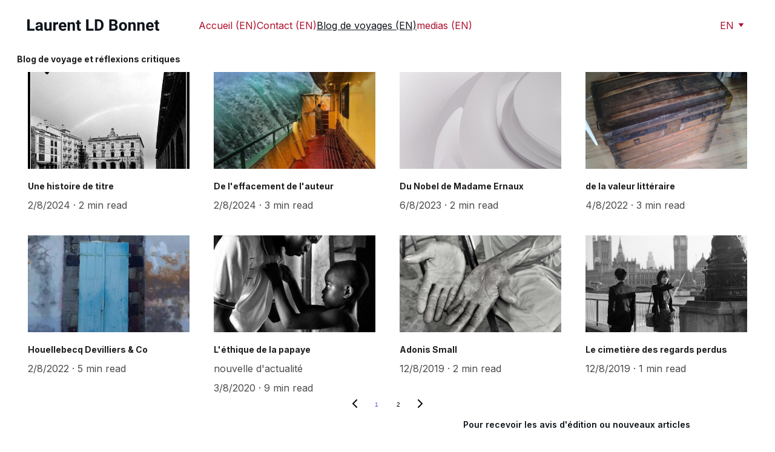

--- FILE ---
content_type: text/html
request_url: https://laurentbonnet.eu/en/blog-de-voyages
body_size: 13111
content:
<!DOCTYPE html><html lang="fr"> <head><meta charset="utf-8"><meta name="viewport" content="width=device-width, initial-scale=1.0"><meta name="generator" content="Hostinger Website Builder"><script type="application/ld+json">{"@context":"https://schema.org/","name":"Laurent LD Bonnet - Auteur -  Prix Senghor 2013 pour Salone","url":"https://www.laurentbonnet.eu/en/blog-de-voyages","description":"Blog de voyages et réflexions critiques de Laurent LD Bonnet, auteur, romancier , nouvelliste","inLanguage":"fr","keywords":["Laurent LD Bonnet","Auteur","Romans"],"@type":"WebPage"}</script><!--[--><link rel="preconnect" href="https://assets.zyrosite.com"><!----><!----><!----><!----><!--[--><link rel="alternate" hreflang="x-default" href="https://www.laurentbonnet.eu/en/blog-de-voyages"><link rel="alternate" hreflang="de" href="https://www.laurentbonnet.eu/de/blog-de-voyages"><link rel="alternate" hreflang="en" href="https://www.laurentbonnet.eu/en/blog-de-voyages"><link rel="alternate" hreflang="es" href="https://www.laurentbonnet.eu/es/blog-de-voyages"><link rel="alternate" hreflang="fr" href="https://www.laurentbonnet.eu/blog-et-nouvelles"><link rel="alternate" hreflang="it" href="https://www.laurentbonnet.eu/it/blog-de-voyages"><link rel="alternate" hreflang="ja" href="https://www.laurentbonnet.eu/ja/blog-de-voyages"><!--]--><link href="https://cdn.zyrosite.com/u1/google-fonts/font-faces?family=Inter:wght@400;600;700&amp;family=Playfair+Display:wght@400&amp;family=Courier+New:wght@400&amp;family=Georgia:wght@400;700&amp;family=Garamond:wght@400;700&amp;family=Roboto+Condensed:wght@400&amp;family=Times+New+Roman:wght@400&amp;display=swap" rel="preconnect" crossorigin="true"><link href="https://cdn.zyrosite.com/u1/google-fonts/font-faces?family=Inter:wght@400;600;700&amp;family=Playfair+Display:wght@400&amp;family=Courier+New:wght@400&amp;family=Georgia:wght@400;700&amp;family=Garamond:wght@400;700&amp;family=Roboto+Condensed:wght@400&amp;family=Times+New+Roman:wght@400&amp;display=swap" rel="preload" as="style"><link href="https://cdn.zyrosite.com/u1/google-fonts/font-faces?family=Inter:wght@400;600;700&amp;family=Playfair+Display:wght@400&amp;family=Courier+New:wght@400&amp;family=Georgia:wght@400;700&amp;family=Garamond:wght@400;700&amp;family=Roboto+Condensed:wght@400&amp;family=Times+New+Roman:wght@400&amp;display=swap" rel="stylesheet" referrerpolicy="no-referrer"><title>Laurent LD Bonnet - Auteur -  Prix Senghor 2013 pour Salone | Laurent LD Bonnet -  prix Senghor 2013</title><meta name="description" content="Blog de voyages et réflexions critiques de Laurent LD Bonnet, auteur, romancier , nouvelliste"><link rel="icon" size="16x16" href="https://assets.zyrosite.com/cdn-cgi/image/format=auto,w=16,h=16,fit=crop,f=png/mePG5XQOeQt5LVkK/logo-lldb-mxB8j5wb8xH64rDn.jpg"><link rel="icon" size="32x32" href="https://assets.zyrosite.com/cdn-cgi/image/format=auto,w=32,h=32,fit=crop,f=png/mePG5XQOeQt5LVkK/logo-lldb-mxB8j5wb8xH64rDn.jpg"><link rel="icon" size="192x192" href="https://assets.zyrosite.com/cdn-cgi/image/format=auto,w=192,h=192,fit=crop,f=png/mePG5XQOeQt5LVkK/logo-lldb-mxB8j5wb8xH64rDn.jpg"><link rel="apple-touch-icon" href="https://assets.zyrosite.com/cdn-cgi/image/format=auto,w=180,h=180,fit=crop,f=png/mePG5XQOeQt5LVkK/logo-lldb-mxB8j5wb8xH64rDn.jpg"><meta content="https://www.laurentbonnet.eu/en/blog-de-voyages" property="og:url"><link rel="canonical" href="https://www.laurentbonnet.eu/en/blog-de-voyages"><meta content="Laurent LD Bonnet - Auteur -  Prix Senghor 2013 pour Salone | Laurent LD Bonnet -  prix Senghor 2013" property="og:title"><meta name="twitter:title" content="Laurent LD Bonnet - Auteur -  Prix Senghor 2013 pour Salone | Laurent LD Bonnet -  prix Senghor 2013"><meta content="website" property="og:type"><meta property="og:description" content="Blog de voyages et réflexions critiques de Laurent LD Bonnet, auteur, romancier , nouvelliste"><meta name="twitter:description" content="Blog de voyages et réflexions critiques de Laurent LD Bonnet, auteur, romancier , nouvelliste"><meta property="og:site_name" content="Laurent LD Bonnet -  prix Senghor 2013"><meta name="keywords" content="Laurent LD Bonnet, Auteur, Romans"><meta property="og:image"><meta name="twitter:image"><meta content="" property="og:image:alt"><meta content="" name="twitter:image:alt"><meta name="twitter:card" content="summary_large_image"><!----><!--]--><style></style><link rel="prefetch" href="https://assets.zyrosite.com/mePG5XQOeQt5LVkK/traffic.txt"><script>(function(){const postDate = null;

			const currentDate = new Date().setHours(0, 0, 0, 0);
			const postPublishDate = new Date(postDate).setHours(0, 0, 0, 0);

			if (postPublishDate && currentDate < postPublishDate) {
				window.location.replace('/');
			}
		})();</script><link rel="stylesheet" href="/_astro-1768402347161/_slug_.C3EpV5Zt.css">
<style>:root{--color-meteorite-dark: #2f1c6a;--color-meteorite-dark-2: #1F1346;--color-meteorite: #8c85ff;--color-meteorite-light: #d5dfff;--color-primary-dark: #5025d1;--color-primary: #673de6;--color-primary-light: #ebe4ff;--color-primary-charts: #B39EF3;--color-danger-dark: #d63163;--color-danger: #fc5185;--color-danger-light: #ffe8ef;--color-danger-charts: #FEA8C2;--color-warning-dark: #fea419;--color-warning-dark-2: #9F6000;--color-warning-charts: #FFD28C;--color-warning: #ffcd35;--color-warning-light: #fff8e2;--color-success-dark: #008361;--color-success: #00b090;--color-success-light: #def4f0;--color-dark: #1d1e20;--color-gray-dark: #36344d;--color-gray: #727586;--color-gray-border: #dadce0;--color-gray-light: #f2f3f6;--color-light: #fff;--color-azure: #357df9;--color-azure-light: #e3ebf9;--color-azure-dark: #265ab2;--color-indigo: #6366F1;--color-neutral-200: #D8DAE0}.whats-app-bubble{position:fixed;right:20px;bottom:24px;z-index:19;display:flex;cursor:pointer;border-radius:100px;box-shadow:#00000026 0 4px 12px}#wtpQualitySign_fixedCSS,#wtpQualitySign_popupCSS{bottom:10px!important}#wtpQualitySign_fixedCSS{z-index:17!important}#wtpQualitySign_popupCSS{z-index:18!important}
</style></head> <body> <div> <style>astro-island,astro-slot,astro-static-slot{display:contents}</style><script>(()=>{var e=async t=>{await(await t())()};(self.Astro||(self.Astro={})).only=e;window.dispatchEvent(new Event("astro:only"));})();</script><script>(()=>{var A=Object.defineProperty;var g=(i,o,a)=>o in i?A(i,o,{enumerable:!0,configurable:!0,writable:!0,value:a}):i[o]=a;var d=(i,o,a)=>g(i,typeof o!="symbol"?o+"":o,a);{let i={0:t=>m(t),1:t=>a(t),2:t=>new RegExp(t),3:t=>new Date(t),4:t=>new Map(a(t)),5:t=>new Set(a(t)),6:t=>BigInt(t),7:t=>new URL(t),8:t=>new Uint8Array(t),9:t=>new Uint16Array(t),10:t=>new Uint32Array(t),11:t=>1/0*t},o=t=>{let[l,e]=t;return l in i?i[l](e):void 0},a=t=>t.map(o),m=t=>typeof t!="object"||t===null?t:Object.fromEntries(Object.entries(t).map(([l,e])=>[l,o(e)]));class y extends HTMLElement{constructor(){super(...arguments);d(this,"Component");d(this,"hydrator");d(this,"hydrate",async()=>{var b;if(!this.hydrator||!this.isConnected)return;let e=(b=this.parentElement)==null?void 0:b.closest("astro-island[ssr]");if(e){e.addEventListener("astro:hydrate",this.hydrate,{once:!0});return}let c=this.querySelectorAll("astro-slot"),n={},h=this.querySelectorAll("template[data-astro-template]");for(let r of h){let s=r.closest(this.tagName);s!=null&&s.isSameNode(this)&&(n[r.getAttribute("data-astro-template")||"default"]=r.innerHTML,r.remove())}for(let r of c){let s=r.closest(this.tagName);s!=null&&s.isSameNode(this)&&(n[r.getAttribute("name")||"default"]=r.innerHTML)}let p;try{p=this.hasAttribute("props")?m(JSON.parse(this.getAttribute("props"))):{}}catch(r){let s=this.getAttribute("component-url")||"<unknown>",v=this.getAttribute("component-export");throw v&&(s+=` (export ${v})`),console.error(`[hydrate] Error parsing props for component ${s}`,this.getAttribute("props"),r),r}let u;await this.hydrator(this)(this.Component,p,n,{client:this.getAttribute("client")}),this.removeAttribute("ssr"),this.dispatchEvent(new CustomEvent("astro:hydrate"))});d(this,"unmount",()=>{this.isConnected||this.dispatchEvent(new CustomEvent("astro:unmount"))})}disconnectedCallback(){document.removeEventListener("astro:after-swap",this.unmount),document.addEventListener("astro:after-swap",this.unmount,{once:!0})}connectedCallback(){if(!this.hasAttribute("await-children")||document.readyState==="interactive"||document.readyState==="complete")this.childrenConnectedCallback();else{let e=()=>{document.removeEventListener("DOMContentLoaded",e),c.disconnect(),this.childrenConnectedCallback()},c=new MutationObserver(()=>{var n;((n=this.lastChild)==null?void 0:n.nodeType)===Node.COMMENT_NODE&&this.lastChild.nodeValue==="astro:end"&&(this.lastChild.remove(),e())});c.observe(this,{childList:!0}),document.addEventListener("DOMContentLoaded",e)}}async childrenConnectedCallback(){let e=this.getAttribute("before-hydration-url");e&&await import(e),this.start()}async start(){let e=JSON.parse(this.getAttribute("opts")),c=this.getAttribute("client");if(Astro[c]===void 0){window.addEventListener(`astro:${c}`,()=>this.start(),{once:!0});return}try{await Astro[c](async()=>{let n=this.getAttribute("renderer-url"),[h,{default:p}]=await Promise.all([import(this.getAttribute("component-url")),n?import(n):()=>()=>{}]),u=this.getAttribute("component-export")||"default";if(!u.includes("."))this.Component=h[u];else{this.Component=h;for(let f of u.split("."))this.Component=this.Component[f]}return this.hydrator=p,this.hydrate},e,this)}catch(n){console.error(`[astro-island] Error hydrating ${this.getAttribute("component-url")}`,n)}}attributeChangedCallback(){this.hydrate()}}d(y,"observedAttributes",["props"]),customElements.get("astro-island")||customElements.define("astro-island",y)}})();</script><astro-island uid="1WdyS3" component-url="/_astro-1768402347161/ClientHead.D_84IZIp.js" component-export="default" renderer-url="/_astro-1768402347161/client._QGovuvf.js" props="{&quot;page-noindex&quot;:[0,false],&quot;canonical-url&quot;:[0,&quot;https://www.laurentbonnet.eu/en/blog-de-voyages&quot;],&quot;site-meta&quot;:[0,{&quot;version&quot;:[0,197],&quot;template&quot;:[0,&quot;aigenerated&quot;],&quot;metaTitle&quot;:[0,&quot;Laurent LD Bonnet&quot;],&quot;faviconPath&quot;:[0,&quot;logo-lldb-mxB8j5wb8xH64rDn.jpg&quot;],&quot;defaultLocale&quot;:[0,&quot;fr&quot;],&quot;faviconOrigin&quot;:[0,&quot;assets&quot;],&quot;ecommerceStoreId&quot;:[0,&quot;store_01KD5PB337M9K6FC4CSJP2DV3X&quot;],&quot;isPrivateModeActive&quot;:[0,false],&quot;demoEcommerceStoreId&quot;:[0,&quot;demo_01G0E9P2R0CFTNBWEEFCEV8EG5&quot;],&quot;shouldAddWWWPrefixToDomain&quot;:[0,true]}],&quot;domain&quot;:[0,&quot;www.laurentbonnet.eu&quot;]}" ssr client="only" opts="{&quot;name&quot;:&quot;ClientHead&quot;,&quot;value&quot;:&quot;vue&quot;}"></astro-island> <script>(()=>{var e=async t=>{await(await t())()};(self.Astro||(self.Astro={})).load=e;window.dispatchEvent(new Event("astro:load"));})();</script><astro-island uid="2rQm71" prefix="v1" component-url="/_astro-1768402347161/Page.ovorvb_c.js" component-export="default" renderer-url="/_astro-1768402347161/client._QGovuvf.js" props="{&quot;pageData&quot;:[0,{&quot;pages&quot;:[0,{&quot;zTCAqk&quot;:[0,{&quot;date&quot;:[0,&quot;2022-02-08&quot;],&quot;meta&quot;:[0,{&quot;title&quot;:[0,&quot;Houellebecq Devilliers &amp; Co&quot;],&quot;ogImageAlt&quot;:[0,&quot;&quot;],&quot;description&quot;:[0,&quot;&quot;],&quot;ogImagePath&quot;:[0,&quot;img-20181027-094858-AzGDj0P4jQuyxNgJ.jpg&quot;],&quot;ogImageOrigin&quot;:[0,&quot;assets&quot;]}],&quot;name&quot;:[0,&quot;Houellebecq Devilliers &amp; Co (EN)&quot;],&quot;slug&quot;:[0,&quot;houellebecq-devilliers-and-co&quot;],&quot;type&quot;:[0,&quot;blog&quot;],&quot;blocks&quot;:[1,[[0,&quot;zbTt7V&quot;],[0,&quot;ziGJiq&quot;]]],&quot;isDraft&quot;:[0,false],&quot;categories&quot;:[1,[]],&quot;hiddenSlots&quot;:[1,[]],&quot;coverImageAlt&quot;:[0,&quot;&quot;],&quot;minutesToRead&quot;:[0,&quot;5&quot;],&quot;coverImagePath&quot;:[0,&quot;img-20181027-094858-AzGDj0P4jQuyxNgJ.jpg&quot;],&quot;coverImageOrigin&quot;:[0,&quot;assets&quot;]}],&quot;zZivri&quot;:[0,{&quot;date&quot;:[0,&quot;2024-02-08T19:52:51.816Z&quot;],&quot;meta&quot;:[0,{&quot;title&quot;:[0,&quot;Une histoire de titre&quot;],&quot;ogImageAlt&quot;:[0,&quot;&quot;],&quot;description&quot;:[0,&quot;&quot;],&quot;ogImagePath&quot;:[0,&quot;9649652e0370bdb32bb31d0d580e884b-AwvPj5wbWNS9z6aR.jpg&quot;],&quot;ogImageOrigin&quot;:[0,&quot;assets&quot;]}],&quot;name&quot;:[0,&quot;Une histoire de titre (EN)&quot;],&quot;slug&quot;:[0,&quot;une-histoire-de-titre&quot;],&quot;type&quot;:[0,&quot;blog&quot;],&quot;blocks&quot;:[1,[[0,&quot;z0GLxB&quot;],[0,&quot;zNGtC5&quot;]]],&quot;isDraft&quot;:[0,false],&quot;categories&quot;:[1,[]],&quot;hiddenSlots&quot;:[1,[]],&quot;coverImageAlt&quot;:[0,&quot;&quot;],&quot;minutesToRead&quot;:[0,&quot;2&quot;],&quot;coverImagePath&quot;:[0,&quot;9649652e0370bdb32bb31d0d580e884b-AwvPj5wbWNS9z6aR.jpg&quot;],&quot;coverImageOrigin&quot;:[0,&quot;assets&quot;]}],&quot;zbk9W6&quot;:[0,{&quot;meta&quot;:[0,{&quot;title&quot;:[0,&quot;Medias sur les romans et nouvelles de Laurent LD Bonnet&quot;],&quot;noindex&quot;:[0,false],&quot;keywords&quot;:[1,[[0,&quot;romans&quot;],[0,&quot;Laurent LD Bonnet&quot;],[0,&quot;interview TV&quot;]]],&quot;password&quot;:[0,&quot;&quot;],&quot;ogImageAlt&quot;:[0,&quot;&quot;],&quot;description&quot;:[0,&quot;Découvrez les articles, reportages et interviews TV sur les romans et nouvelles de Laurent LD Bonnet, notamment sur France Inter, TV 5 monde et l&#39;Atelier du roman. Ne manquez pas le dernier Ulysse ...&quot;],&quot;ogImagePath&quot;:[0,null],&quot;focusKeyword&quot;:[0,&quot;romans&quot;],&quot;ogImageOrigin&quot;:[0,null],&quot;passwordDesign&quot;:[0,&quot;default&quot;],&quot;passwordBackText&quot;:[0,&quot;Retour à&quot;],&quot;passwordButtonText&quot;:[0,&quot;Entrer&quot;],&quot;passwordHeadingText&quot;:[0,&quot;Espace invité&quot;],&quot;passwordSubheadingText&quot;:[0,&quot;Veuillez entrer le mot de passe pour accéder à la page&quot;],&quot;passwordPlaceholderText&quot;:[0,&quot;Tapez votre mot de passe&quot;]}],&quot;name&quot;:[0,&quot;medias (EN)&quot;],&quot;slug&quot;:[0,&quot;medias&quot;],&quot;type&quot;:[0,&quot;default&quot;],&quot;blocks&quot;:[1,[[0,&quot;zjNwLh&quot;],[0,&quot;zhn0CF&quot;]]],&quot;hiddenSlots&quot;:[1,[]]}],&quot;ziTmKa&quot;:[0,{&quot;date&quot;:[0,&quot;2017-07-08&quot;],&quot;meta&quot;:[0,{&quot;title&quot;:[0,&quot;de l&#39;inspiration&quot;],&quot;ogImageAlt&quot;:[0,&quot;&quot;],&quot;description&quot;:[0,&quot;&quot;],&quot;ogImagePath&quot;:[0,&quot;img-4043-facebook-Yle52NGbGwCyqgaX.jpg&quot;],&quot;ogImageOrigin&quot;:[0,&quot;assets&quot;]}],&quot;name&quot;:[0,&quot;de l&#39;inspiration (EN)&quot;],&quot;slug&quot;:[0,&quot;de-linspiration&quot;],&quot;type&quot;:[0,&quot;blog&quot;],&quot;blocks&quot;:[1,[[0,&quot;zRODfM&quot;],[0,&quot;zw70L7&quot;]]],&quot;isDraft&quot;:[0,false],&quot;categories&quot;:[1,[]],&quot;hiddenSlots&quot;:[1,[]],&quot;coverImageAlt&quot;:[0,&quot;&quot;],&quot;minutesToRead&quot;:[0,&quot;4&quot;],&quot;coverImagePath&quot;:[0,&quot;img-4043-facebook-Yle52NGbGwCyqgaX.jpg&quot;],&quot;coverImageOrigin&quot;:[0,&quot;assets&quot;]}],&quot;zip669&quot;:[0,{&quot;date&quot;:[0,&quot;2024-02-08T19:52:51.814Z&quot;],&quot;meta&quot;:[0,{&quot;title&quot;:[0,&quot;De l&#39;effacement de l&#39;auteur&quot;],&quot;ogImageAlt&quot;:[0,&quot;&quot;],&quot;description&quot;:[0,&quot;&quot;],&quot;ogImagePath&quot;:[0,&quot;17201228-1434791869865042-3397319405439201765-n-1-Yanz6ZgQV1fo0Rba.jpg&quot;],&quot;ogImageOrigin&quot;:[0,&quot;assets&quot;]}],&quot;name&quot;:[0,&quot;De l&#39;effacement de l&#39;auteur (EN)&quot;],&quot;slug&quot;:[0,&quot;de-leffacement-de-lauteur&quot;],&quot;type&quot;:[0,&quot;blog&quot;],&quot;blocks&quot;:[1,[[0,&quot;zg9goT&quot;],[0,&quot;zYVOjj&quot;]]],&quot;isDraft&quot;:[0,false],&quot;categories&quot;:[1,[]],&quot;hiddenSlots&quot;:[1,[]],&quot;coverImageAlt&quot;:[0,&quot;&quot;],&quot;minutesToRead&quot;:[0,&quot;3&quot;],&quot;coverImagePath&quot;:[0,&quot;17201228-1434791869865042-3397319405439201765-n-1-Yanz6ZgQV1fo0Rba.jpg&quot;],&quot;coverImageOrigin&quot;:[0,&quot;assets&quot;]}],&quot;zjXcC-&quot;:[0,{&quot;date&quot;:[0,&quot;2019-12-08&quot;],&quot;meta&quot;:[0,{&quot;title&quot;:[0,&quot;Adonis Small&quot;],&quot;ogImageAlt&quot;:[0,&quot;&quot;],&quot;description&quot;:[0,&quot;&quot;],&quot;ogImagePath&quot;:[0,&quot;9-ALpbBXJB2oC08QMV.jpg&quot;],&quot;ogImageOrigin&quot;:[0,&quot;assets&quot;]}],&quot;name&quot;:[0,&quot;Adonis Small (EN)&quot;],&quot;slug&quot;:[0,&quot;adonis-small&quot;],&quot;type&quot;:[0,&quot;blog&quot;],&quot;blocks&quot;:[1,[[0,&quot;zSIDhS&quot;],[0,&quot;z6r54f&quot;]]],&quot;isDraft&quot;:[0,false],&quot;categories&quot;:[1,[]],&quot;hiddenSlots&quot;:[1,[]],&quot;coverImageAlt&quot;:[0,&quot;&quot;],&quot;minutesToRead&quot;:[0,&quot;2&quot;],&quot;coverImagePath&quot;:[0,&quot;9-ALpbBXJB2oC08QMV.jpg&quot;],&quot;coverImageOrigin&quot;:[0,&quot;assets&quot;]}],&quot;zkUnz5&quot;:[0,{&quot;date&quot;:[0,&quot;2023-06-08&quot;],&quot;meta&quot;:[0,{&quot;title&quot;:[0,&quot;Du Nobel de Madame Ernaux&quot;],&quot;ogImageAlt&quot;:[0,&quot;&quot;],&quot;description&quot;:[0,&quot;&quot;],&quot;ogImagePath&quot;:[0,&quot;https://cdn.zyrosite.com/cdn-builder-placeholders/blog/blog-placeholder-3.png&quot;],&quot;ogImageOrigin&quot;:[0,&quot;other&quot;]}],&quot;name&quot;:[0,&quot;Du Nobel de Madame Ernaux (EN)&quot;],&quot;slug&quot;:[0,&quot;du-nobel-de-madame-ernaux&quot;],&quot;type&quot;:[0,&quot;blog&quot;],&quot;blocks&quot;:[1,[[0,&quot;zGWn1c&quot;],[0,&quot;zEEz2l&quot;]]],&quot;isDraft&quot;:[0,false],&quot;categories&quot;:[1,[]],&quot;hiddenSlots&quot;:[1,[]],&quot;coverImageAlt&quot;:[0,&quot;&quot;],&quot;minutesToRead&quot;:[0,&quot;2&quot;],&quot;coverImagePath&quot;:[0,&quot;https://cdn.zyrosite.com/cdn-builder-placeholders/blog/blog-placeholder-3.png&quot;],&quot;coverImageOrigin&quot;:[0,&quot;other&quot;]}],&quot;zkfwjJ&quot;:[0,{&quot;date&quot;:[0,&quot;2020-03-08&quot;],&quot;meta&quot;:[0,{&quot;title&quot;:[0,&quot;L&#39;éthique de la papaye&quot;],&quot;ogImageAlt&quot;:[0,&quot;&quot;],&quot;description&quot;:[0,&quot;nouvelle d&#39;actualité&quot;],&quot;ogImagePath&quot;:[0,&quot;abu-bakarr-kargbo-31-freetown-sierra-leone-YNqNOo3bejTJlxDv.jpg&quot;],&quot;ogImageOrigin&quot;:[0,&quot;assets&quot;]}],&quot;name&quot;:[0,&quot;L&#39;éthique de la papaye (EN)&quot;],&quot;slug&quot;:[0,&quot;lethique-de-la-papaye&quot;],&quot;type&quot;:[0,&quot;blog&quot;],&quot;blocks&quot;:[1,[[0,&quot;z6-JyL&quot;],[0,&quot;zdEX0b&quot;]]],&quot;isDraft&quot;:[0,false],&quot;categories&quot;:[1,[]],&quot;hiddenSlots&quot;:[1,[]],&quot;coverImageAlt&quot;:[0,&quot;&quot;],&quot;minutesToRead&quot;:[0,&quot;9&quot;],&quot;coverImagePath&quot;:[0,&quot;abu-bakarr-kargbo-31-freetown-sierra-leone-YNqNOo3bejTJlxDv.jpg&quot;],&quot;coverImageOrigin&quot;:[0,&quot;assets&quot;]}],&quot;zniWL-&quot;:[0,{&quot;date&quot;:[0,&quot;2022-04-08&quot;],&quot;meta&quot;:[0,{&quot;title&quot;:[0,&quot;de la valeur littéraire&quot;],&quot;ogImageAlt&quot;:[0,&quot;&quot;],&quot;description&quot;:[0,&quot;&quot;],&quot;ogImagePath&quot;:[0,&quot;2012-12-20-12.55.23-YBgyl1GwNnuvLX8v.jpg&quot;],&quot;ogImageOrigin&quot;:[0,&quot;assets&quot;]}],&quot;name&quot;:[0,&quot;de la valeur littéraire (EN)&quot;],&quot;slug&quot;:[0,&quot;de-la-valeur-litteraire&quot;],&quot;type&quot;:[0,&quot;blog&quot;],&quot;blocks&quot;:[1,[[0,&quot;zf4WdH&quot;],[0,&quot;zsN9-F&quot;]]],&quot;isDraft&quot;:[0,false],&quot;categories&quot;:[1,[]],&quot;hiddenSlots&quot;:[1,[]],&quot;coverImageAlt&quot;:[0,&quot;&quot;],&quot;minutesToRead&quot;:[0,&quot;3&quot;],&quot;coverImagePath&quot;:[0,&quot;2012-12-20-12.55.23-YBgyl1GwNnuvLX8v.jpg&quot;],&quot;coverImageOrigin&quot;:[0,&quot;assets&quot;]}],&quot;zyN6Op&quot;:[0,{&quot;date&quot;:[0,&quot;2019-12-08&quot;],&quot;meta&quot;:[0,{&quot;title&quot;:[0,&quot;Le cimetière des regards perdus&quot;],&quot;ogImageAlt&quot;:[0,&quot;&quot;],&quot;description&quot;:[0,&quot;&quot;],&quot;ogImagePath&quot;:[0,&quot;12472663-1671248609784139-6116424784889728054-n-AE0v2yGWZ9uaa0KB.jpg&quot;],&quot;ogImageOrigin&quot;:[0,&quot;assets&quot;]}],&quot;name&quot;:[0,&quot;Le cimetière des regards perdus (EN)&quot;],&quot;slug&quot;:[0,&quot;le-cimetiere-des-regards-perdus&quot;],&quot;type&quot;:[0,&quot;blog&quot;],&quot;blocks&quot;:[1,[[0,&quot;zCTiOC&quot;],[0,&quot;zaoCuU&quot;]]],&quot;isDraft&quot;:[0,false],&quot;categories&quot;:[1,[]],&quot;hiddenSlots&quot;:[1,[]],&quot;coverImageAlt&quot;:[0,&quot;&quot;],&quot;minutesToRead&quot;:[0,&quot;1&quot;],&quot;coverImagePath&quot;:[0,&quot;12472663-1671248609784139-6116424784889728054-n-AE0v2yGWZ9uaa0KB.jpg&quot;],&quot;coverImageOrigin&quot;:[0,&quot;assets&quot;]}],&quot;zzesyD&quot;:[0,{&quot;date&quot;:[0,&quot;2018-02-08&quot;],&quot;meta&quot;:[0,{&quot;title&quot;:[0,&quot;Des vertus de la lenteur&quot;],&quot;ogImageAlt&quot;:[0,&quot;&quot;],&quot;description&quot;:[0,&quot;&quot;],&quot;ogImagePath&quot;:[0,&quot;1404969-690339807643589-1118172026-o-A0xreKG95jF7WXDX.jpg&quot;],&quot;ogImageOrigin&quot;:[0,&quot;assets&quot;]}],&quot;name&quot;:[0,&quot;Des vertus de la lenteur (EN)&quot;],&quot;slug&quot;:[0,&quot;des-vertus-de-la-lenteur&quot;],&quot;type&quot;:[0,&quot;blog&quot;],&quot;blocks&quot;:[1,[[0,&quot;zX_5ak&quot;],[0,&quot;zSJ0_9&quot;]]],&quot;isDraft&quot;:[0,false],&quot;categories&quot;:[1,[]],&quot;hiddenSlots&quot;:[1,[]],&quot;coverImageAlt&quot;:[0,&quot;&quot;],&quot;minutesToRead&quot;:[0,&quot;4&quot;],&quot;coverImagePath&quot;:[0,&quot;1404969-690339807643589-1118172026-o-A0xreKG95jF7WXDX.jpg&quot;],&quot;coverImageOrigin&quot;:[0,&quot;assets&quot;]}],&quot;ai-S5Va5&quot;:[0,{&quot;meta&quot;:[0,{&quot;title&quot;:[0,&quot;Laurent LD Bonnet - Auteur -  Prix Senghor 2013 pour Salone&quot;],&quot;noindex&quot;:[0,false],&quot;keywords&quot;:[1,[[0,&quot;Laurent LD Bonnet&quot;],[0,&quot;Auteur&quot;],[0,&quot;Romans&quot;]]],&quot;password&quot;:[0,&quot;&quot;],&quot;ogImageAlt&quot;:[0,&quot;&quot;],&quot;description&quot;:[0,&quot;Blog de voyages et réflexions critiques de Laurent LD Bonnet, auteur, romancier , nouvelliste&quot;],&quot;ogImagePath&quot;:[0,null],&quot;focusKeyword&quot;:[0,&quot;Laurent LD Bonnet&quot;],&quot;ogImageOrigin&quot;:[0,null],&quot;passwordDesign&quot;:[0,&quot;default&quot;],&quot;passwordBackText&quot;:[0,&quot;Retour à&quot;],&quot;passwordButtonText&quot;:[0,&quot;Entrer&quot;],&quot;passwordHeadingText&quot;:[0,&quot;Espace invité&quot;],&quot;passwordSubheadingText&quot;:[0,&quot;Veuillez entrer le mot de passe pour accéder à la page&quot;],&quot;passwordPlaceholderText&quot;:[0,&quot;Tapez votre mot de passe&quot;]}],&quot;name&quot;:[0,&quot;Blog de voyages (EN)&quot;],&quot;slug&quot;:[0,&quot;blog-de-voyages&quot;],&quot;type&quot;:[0,&quot;default&quot;],&quot;blocks&quot;:[1,[[0,&quot;zD9Ia4&quot;],[0,&quot;zPekU_&quot;]]],&quot;hiddenSlots&quot;:[1,[]]}],&quot;ai-rpfqx&quot;:[0,{&quot;meta&quot;:[0,{&quot;title&quot;:[0,&quot;Contactez Laurent LD Bonnet&quot;],&quot;keywords&quot;:[1,[[0,&quot;auteur&quot;],[0,&quot;romancier&quot;],[0,&quot;nouvelliste&quot;]]],&quot;description&quot;:[0,&quot;Formulaire de contact pour Laurent LD Bonnet&quot;],&quot;focusKeyword&quot;:[0,&quot;auteur&quot;]}],&quot;name&quot;:[0,&quot;Contact (EN)&quot;],&quot;slug&quot;:[0,&quot;contact&quot;],&quot;type&quot;:[0,&quot;default&quot;],&quot;blocks&quot;:[1,[[0,&quot;zuvhJu&quot;],[0,&quot;zH8gOD&quot;]]],&quot;hiddenSlots&quot;:[1,[]]}],&quot;ai-tyG92&quot;:[0,{&quot;meta&quot;:[0,{&quot;title&quot;:[0,&quot;Laurent LD Bonnet - Auteur&quot;],&quot;noindex&quot;:[0,false],&quot;keywords&quot;:[1,[[0,&quot;Laurent LD Bonnet&quot;],[0,&quot;auteur&quot;],[0,&quot;romans&quot;]]],&quot;password&quot;:[0,&quot;&quot;],&quot;ogImageAlt&quot;:[0,&quot;&quot;],&quot;description&quot;:[0,&quot;Site de l&#39;auteur, romancier et nouvelliste Laurent LD Bonnet : Blog de voyages,, contact, médias, chaine youtube &quot;],&quot;ogImagePath&quot;:[0,null],&quot;focusKeyword&quot;:[0,&quot;Laurent LD Bonnet&quot;],&quot;ogImageOrigin&quot;:[0,null],&quot;passwordDesign&quot;:[0,&quot;default&quot;],&quot;passwordBackText&quot;:[0,&quot;Retour à&quot;],&quot;passwordButtonText&quot;:[0,&quot;Entrer&quot;],&quot;passwordHeadingText&quot;:[0,&quot;Espace invité&quot;],&quot;passwordSubheadingText&quot;:[0,&quot;Veuillez entrer le mot de passe pour accéder à la page&quot;],&quot;passwordPlaceholderText&quot;:[0,&quot;Tapez votre mot de passe&quot;]}],&quot;name&quot;:[0,&quot;Accueil (EN)&quot;],&quot;slug&quot;:[0,&quot;home&quot;],&quot;type&quot;:[0,&quot;default&quot;],&quot;blocks&quot;:[1,[[0,&quot;zMwFDi&quot;]]],&quot;hiddenSlots&quot;:[1,[]]}]}],&quot;blocks&quot;:[0,{&quot;header&quot;:[0,{&quot;slot&quot;:[0,&quot;header&quot;],&quot;type&quot;:[0,&quot;BlockNavigation&quot;],&quot;mobile&quot;:[0,{&quot;height&quot;:[0,116],&quot;logoHeight&quot;:[0,17]}],&quot;desktop&quot;:[0,{&quot;height&quot;:[0,84],&quot;logoHeight&quot;:[0,69]}],&quot;settings&quot;:[0,{&quot;styles&quot;:[0,{&quot;width&quot;:[0,&quot;1240px&quot;],&quot;padding&quot;:[0,&quot;7px 16px 7px 16px&quot;],&quot;m-padding&quot;:[0,&quot;24px 16px 24px 16px&quot;],&quot;logo-width&quot;:[0,&quot;220px&quot;],&quot;cartIconSize&quot;:[0,&quot;24px&quot;],&quot;link-spacing&quot;:[0,&quot;16px&quot;],&quot;m-logo-width&quot;:[0,&quot;189.525390625px&quot;],&quot;m-link-spacing&quot;:[0,&quot;20px&quot;],&quot;element-spacing&quot;:[0,&quot;64px&quot;],&quot;contrastBackgroundColor&quot;:[0,&quot;rgb(219, 219, 219)&quot;]}],&quot;cartText&quot;:[0,&quot;&quot;],&quot;isSticky&quot;:[0,true],&quot;showLogo&quot;:[0,true],&quot;headerLayout&quot;:[0,&quot;desktop-2&quot;],&quot;isCartVisible&quot;:[0,true],&quot;logoImagePath&quot;:[0,&quot;ai-logo-mnl5nE8qWJtOgEqP.svg&quot;],&quot;mHeaderLayout&quot;:[0,&quot;mobile-1&quot;],&quot;logoImageOrigin&quot;:[0,&quot;assets&quot;],&quot;mobileLinksAlignment&quot;:[0,&quot;right&quot;],&quot;isLanguageSwitcherHidden&quot;:[0,false]}],&quot;zindexes&quot;:[1,[]],&quot;background&quot;:[0,{&quot;color&quot;:[0,&quot;rgb(250, 250, 250)&quot;],&quot;current&quot;:[0,&quot;color&quot;],&quot;isTransparent&quot;:[0,false]}],&quot;components&quot;:[1,[]],&quot;logoAspectRatio&quot;:[0,3.2333333333333334],&quot;navLinkTextColor&quot;:[0,&quot;rgb(173, 15, 44)&quot;],&quot;navLinkTextColorHover&quot;:[0,&quot;#0D131A&quot;]}],&quot;zD9Ia4&quot;:[0,{&quot;type&quot;:[0,&quot;BlockLayout&quot;],&quot;mobile&quot;:[0,{&quot;minHeight&quot;:[0,63]}],&quot;desktop&quot;:[0,{&quot;minHeight&quot;:[0,36]}],&quot;settings&quot;:[0,{&quot;styles&quot;:[0,{&quot;block-padding&quot;:[0,&quot;16px 0 16px 0&quot;],&quot;m-block-padding&quot;:[0,&quot;16px&quot;]}]}],&quot;zindexes&quot;:[1,[[0,&quot;z4P7Zd&quot;]]],&quot;background&quot;:[0,{&quot;color&quot;:[0,&quot;rgb(255, 255, 255)&quot;],&quot;current&quot;:[0,&quot;color&quot;]}],&quot;components&quot;:[1,[[0,&quot;z4P7Zd&quot;]]]}],&quot;zPekU_&quot;:[0,{&quot;type&quot;:[0,&quot;BlockBlogList&quot;],&quot;settings&quot;:[0,{&quot;styles&quot;:[0,{&quot;cols&quot;:[0,10],&quot;rows&quot;:[0,10],&quot;row-gap&quot;:[0,&quot;16px&quot;],&quot;row-size&quot;:[0,&quot;48px&quot;],&quot;block-padding&quot;:[0,&quot;0px&quot;],&quot;content-width&quot;:[0,&quot;1224px&quot;],&quot;grid-gap-size&quot;:[0,&quot;40px&quot;],&quot;m-grid-gap-size&quot;:[0,&quot;8px&quot;],&quot;cover-object-fit&quot;:[0,&quot;contain&quot;]}],&quot;fullWidth&quot;:[0,false],&quot;categories&quot;:[1,[]],&quot;shownItems&quot;:[0,{&quot;date&quot;:[0,true],&quot;title&quot;:[0,true],&quot;avatar&quot;:[0,true],&quot;categories&quot;:[0,true],&quot;coverImage&quot;:[0,true],&quot;description&quot;:[0,true],&quot;minutesToRead&quot;:[0,true],&quot;authorFullName&quot;:[0,true]}],&quot;postsPerPage&quot;:[0,8],&quot;showAllPosts&quot;:[0,true],&quot;mockCategories&quot;:[0,false],&quot;postColumnCount&quot;:[0,4],&quot;blogTitleFontSize&quot;:[0,14],&quot;showWithoutCategories&quot;:[0,false]}],&quot;zindexes&quot;:[1,[]],&quot;animation&quot;:[0,{&quot;name&quot;:[0,&quot;slide&quot;],&quot;type&quot;:[0,&quot;global&quot;]}],&quot;background&quot;:[0,{&quot;color&quot;:[0,&quot;rgb(255, 255, 255)&quot;],&quot;current&quot;:[0,&quot;color&quot;]}],&quot;components&quot;:[1,[]]}],&quot;zU8U5s&quot;:[0,{&quot;slot&quot;:[0,&quot;footer&quot;],&quot;type&quot;:[0,&quot;BlockLayout&quot;],&quot;aiData&quot;:[0,{&quot;type&quot;:[0,&quot;footer&quot;]}],&quot;mobile&quot;:[0,{&quot;minHeight&quot;:[0,346]}],&quot;desktop&quot;:[0,{&quot;minHeight&quot;:[0,160]}],&quot;settings&quot;:[0,{&quot;styles&quot;:[0,{&quot;cols&quot;:[0,&quot;12&quot;],&quot;rows&quot;:[0,6],&quot;width&quot;:[0,&quot;1224px&quot;],&quot;m-rows&quot;:[0,&quot;1&quot;],&quot;col-gap&quot;:[0,&quot;24px&quot;],&quot;row-gap&quot;:[0,&quot;16px&quot;],&quot;row-size&quot;:[0,&quot;48px&quot;],&quot;column-gap&quot;:[0,&quot;24px&quot;],&quot;block-padding&quot;:[0,&quot;16px 0 16px 0&quot;],&quot;m-block-padding&quot;:[0,&quot;40px 16px 40px 16px&quot;]}]}],&quot;zindexes&quot;:[1,[[0,&quot;zTv2g7&quot;],[0,&quot;zrkmHn&quot;]]],&quot;background&quot;:[0,{&quot;color&quot;:[0,&quot;#FAFAFA&quot;],&quot;current&quot;:[0,&quot;color&quot;]}],&quot;components&quot;:[1,[[0,&quot;zTv2g7&quot;],[0,&quot;zrkmHn&quot;]]],&quot;initialBlockId&quot;:[0,&quot;0NHSEQ084&quot;]}]}],&quot;elements&quot;:[0,{&quot;z4P7Zd&quot;:[0,{&quot;type&quot;:[0,&quot;GridTextBox&quot;],&quot;mobile&quot;:[0,{&quot;top&quot;:[0,16],&quot;left&quot;:[0,0],&quot;width&quot;:[0,328],&quot;height&quot;:[0,137]}],&quot;content&quot;:[0,&quot;&lt;h1 dir=\&quot;auto\&quot; style=\&quot;--lineHeightDesktop: 1.3; --fontSizeDesktop: 14px\&quot;&gt;Blog de voyage et réflexions critiques&lt;/h1&gt;&quot;],&quot;desktop&quot;:[0,{&quot;top&quot;:[0,6],&quot;left&quot;:[0,0],&quot;width&quot;:[0,400],&quot;height&quot;:[0,18]}],&quot;settings&quot;:[0,{&quot;styles&quot;:[0,{&quot;text&quot;:[0,&quot;left&quot;],&quot;align&quot;:[0,&quot;flex-start&quot;],&quot;justify&quot;:[0,&quot;flex-start&quot;],&quot;m-element-margin&quot;:[0,&quot;0 0 16px 0&quot;]}]}],&quot;animation&quot;:[0,{&quot;name&quot;:[0,&quot;slide&quot;],&quot;type&quot;:[0,&quot;global&quot;]}]}],&quot;zrkmHn&quot;:[0,{&quot;type&quot;:[0,&quot;GridTextBox&quot;],&quot;aiData&quot;:[0,{&quot;type&quot;:[0,&quot;Subtitle&quot;]}],&quot;mobile&quot;:[0,{&quot;top&quot;:[0,35],&quot;left&quot;:[0,0],&quot;width&quot;:[0,328],&quot;height&quot;:[0,43]}],&quot;content&quot;:[0,&quot;&lt;h6 dir=\&quot;auto\&quot; style=\&quot;color: rgb(13, 19, 26); --lineHeightDesktop: 1.3; --fontSizeDesktop: 14px\&quot;&gt;Pour recevoir les avis d&#39;édition ou nouveaux articles&lt;/h6&gt;&quot;],&quot;desktop&quot;:[0,{&quot;top&quot;:[0,6],&quot;left&quot;:[0,737],&quot;width&quot;:[0,475],&quot;height&quot;:[0,18]}],&quot;settings&quot;:[0,{&quot;styles&quot;:[0,{&quot;text&quot;:[0,&quot;left&quot;],&quot;align&quot;:[0,&quot;flex-start&quot;],&quot;justify&quot;:[0,&quot;flex-start&quot;],&quot;m-element-margin&quot;:[0,&quot;0 0 32px 0&quot;]}]}],&quot;animation&quot;:[0,{&quot;name&quot;:[0,&quot;slide&quot;],&quot;type&quot;:[0,&quot;global&quot;]}],&quot;initialElementId&quot;:[0,&quot;nFy7KTS4D-&quot;]}],&quot;zTv2g7&quot;:[0,{&quot;type&quot;:[0,&quot;GridForm&quot;],&quot;formId&quot;:[0,&quot;Abonnement 1&quot;],&quot;mobile&quot;:[0,{&quot;top&quot;:[0,93],&quot;left&quot;:[0,0],&quot;width&quot;:[0,328],&quot;height&quot;:[0,148]}],&quot;desktop&quot;:[0,{&quot;top&quot;:[0,24],&quot;left&quot;:[0,736],&quot;width&quot;:[0,460],&quot;height&quot;:[0,118],&quot;inputTextSize&quot;:[0,11],&quot;labelTextSize&quot;:[0,11],&quot;submitButtonFontSize&quot;:[0,10],&quot;formElementsVerticalSpacing&quot;:[0,4]}],&quot;settings&quot;:[0,{&quot;theme&quot;:[0,&quot;light&quot;],&quot;schema&quot;:[1,[[0,{&quot;id&quot;:[0,&quot;Qy8CZ_OPIxxZsS8uYC7kf&quot;],&quot;svg&quot;:[0,&quot;align-left-short&quot;],&quot;tag&quot;:[0,&quot;input&quot;],&quot;name&quot;:[0,&quot;Adresse email&quot;],&quot;type&quot;:[0,&quot;GridInput&quot;],&quot;fieldType&quot;:[0,&quot;short-answer&quot;],&quot;inputLabel&quot;:[0,&quot;Adresse email&quot;],&quot;validation&quot;:[1,[[1,[[0,&quot;bail&quot;]]],[1,[[0,&quot;email&quot;]]],[1,[[0,&quot;required&quot;]]]]],&quot;placeholder&quot;:[0,&quot;&quot;],&quot;validationType&quot;:[0,&quot;email&quot;],&quot;validation-messages&quot;:[0,{&quot;email&quot;:[0,&quot;&quot;],&quot;required&quot;:[0,&quot;This field is required&quot;]}]}]]],&quot;styles&quot;:[0,{&quot;text&quot;:[0,&quot;left&quot;],&quot;align&quot;:[0,&quot;space-between&quot;],&quot;justify&quot;:[0,&quot;center&quot;],&quot;formSpacing&quot;:[0,&quot;22px 10px&quot;],&quot;m-element-margin&quot;:[0,&quot;0 0 32px 0&quot;]}],&quot;successMessage&quot;:[0,&quot;Merci, je vous réponds rapidement.&quot;]}],&quot;animation&quot;:[0,{&quot;name&quot;:[0,&quot;slide&quot;],&quot;type&quot;:[0,&quot;global&quot;]}],&quot;inputFillColor&quot;:[0,&quot;#FFFFFF&quot;],&quot;inputTextColor&quot;:[0,&quot;#0D131A&quot;],&quot;labelTextColor&quot;:[0,&quot;#0D131A&quot;],&quot;formBorderColor&quot;:[0,&quot;#0D131A&quot;],&quot;innerBackground&quot;:[0,{&quot;color&quot;:[0,&quot;#FFFFFF&quot;],&quot;image&quot;:[0,&quot;&quot;],&quot;current&quot;:[0,&quot;&quot;]}],&quot;initialElementId&quot;:[0,&quot;zmBrEJ&quot;],&quot;inputBorderColor&quot;:[0,&quot;rgb(184, 192, 204)&quot;],&quot;inputBorderWidth&quot;:[0,1],&quot;submitButtonData&quot;:[0,{&quot;type&quot;:[0,&quot;GridButton&quot;],&quot;content&quot;:[0,&quot;Envoyer&quot;],&quot;settings&quot;:[0,{&quot;type&quot;:[0,&quot;primary&quot;],&quot;styles&quot;:[0,{&quot;align&quot;:[0,&quot;end&quot;],&quot;position&quot;:[0,&quot;8/8/9/10&quot;]}],&quot;isFormButton&quot;:[0,true]}]}],&quot;inputBorderRadius&quot;:[0,4],&quot;inputFillColorHover&quot;:[0,&quot;#FFFFFF&quot;],&quot;submitButtonFontColor&quot;:[0,&quot;#FFFFFF&quot;],&quot;submitButtonBorderColor&quot;:[0,&quot;rgb(29, 30, 32)&quot;],&quot;submitButtonBorderWidth&quot;:[0,0],&quot;submitButtonBorderRadius&quot;:[0,4],&quot;submitButtonFontColorHover&quot;:[0,&quot;#FFFFFF&quot;],&quot;submitButtonBackgroundColor&quot;:[0,&quot;#904AF2&quot;],&quot;submitButtonBorderColorHover&quot;:[0,&quot;rgb(29, 30, 32)&quot;],&quot;submitButtonBorderWidthHover&quot;:[0,0],&quot;submitButtonBackgroundColorHover&quot;:[0,&quot;rgb(29, 30, 32)&quot;]}]}],&quot;nav&quot;:[1,[[0,{&quot;isHidden&quot;:[0,false],&quot;linkType&quot;:[0,&quot;Page&quot;],&quot;subItems&quot;:[1,[]],&quot;navItemId&quot;:[0,&quot;bbc639eb-56d6-4ec4-b06c-ec37149b86d3&quot;],&quot;linkedPageId&quot;:[0,&quot;ai-tyG92&quot;]}],[0,{&quot;isHidden&quot;:[0,false],&quot;linkType&quot;:[0,&quot;Page&quot;],&quot;subItems&quot;:[1,[]],&quot;navItemId&quot;:[0,&quot;df000554-d78a-4f05-b5eb-66f08612bafb&quot;],&quot;linkedPageId&quot;:[0,&quot;ai-rpfqx&quot;]}],[0,{&quot;isHidden&quot;:[0,false],&quot;linkType&quot;:[0,&quot;Page&quot;],&quot;subItems&quot;:[1,[]],&quot;navItemId&quot;:[0,&quot;3409bbd1-47f6-4459-9e14-d3306117389c&quot;],&quot;linkedPageId&quot;:[0,&quot;ai-S5Va5&quot;]}],[0,{&quot;isHidden&quot;:[0,false],&quot;linkType&quot;:[0,&quot;Page&quot;],&quot;subItems&quot;:[1,[]],&quot;navItemId&quot;:[0,&quot;zv_nFO&quot;],&quot;linkedPageId&quot;:[0,&quot;zbk9W6&quot;]}]]],&quot;currentLocale&quot;:[0,&quot;en&quot;],&quot;homePageId&quot;:[0,&quot;ai-tyG92&quot;],&quot;cookieBannerAcceptText&quot;:[0,&quot;Accept&quot;],&quot;cookieBannerDisclaimer&quot;:[0,&quot;This website uses cookies to provide necessary site functionality and to improve your experience. By using this website, you agree to our use of cookies.&quot;],&quot;cookieBannerDeclineText&quot;:[0,&quot;Decline&quot;],&quot;blogReadingTimeText&quot;:[0,&quot;min read&quot;],&quot;metaTitle&quot;:[0,&quot;Laurent LD Bonnet -  prix Senghor 2013&quot;],&quot;meta&quot;:[0,{&quot;version&quot;:[0,197],&quot;template&quot;:[0,&quot;aigenerated&quot;],&quot;metaTitle&quot;:[0,&quot;Laurent LD Bonnet&quot;],&quot;faviconPath&quot;:[0,&quot;logo-lldb-mxB8j5wb8xH64rDn.jpg&quot;],&quot;defaultLocale&quot;:[0,&quot;fr&quot;],&quot;faviconOrigin&quot;:[0,&quot;assets&quot;],&quot;ecommerceStoreId&quot;:[0,&quot;store_01KD5PB337M9K6FC4CSJP2DV3X&quot;],&quot;isPrivateModeActive&quot;:[0,false],&quot;demoEcommerceStoreId&quot;:[0,&quot;demo_01G0E9P2R0CFTNBWEEFCEV8EG5&quot;],&quot;shouldAddWWWPrefixToDomain&quot;:[0,true]}],&quot;forms&quot;:[0,{&quot;Abonnement&quot;:[0,{&quot;token&quot;:[0,&quot;A3QraaQ4WetJ26qBODnVm6ogwkBAPgpy&quot;]}],&quot;Abonnement 1&quot;:[0,{&quot;token&quot;:[0,&quot;Aq2JGGMpxNcNlE2jg3XVA1g6Bj6YZavj&quot;]}],&quot;Abonnement 2&quot;:[0,{&quot;token&quot;:[0,&quot;d954ZZqwNri75k1B4O21YB9ZlO3dkj7Q&quot;]}],&quot;Abonnement 3&quot;:[0,{&quot;token&quot;:[0,&quot;ALpP225xjbcRzkgA4O21YB8wMXVAkj7Q&quot;]}],&quot;Abonnement 4&quot;:[0,{&quot;token&quot;:[0,&quot;mxBX22Opy8Tqk3nMGkb3mPXlOEam0nEq&quot;]}],&quot;Abonnement 5&quot;:[0,{&quot;token&quot;:[0,&quot;mk3J446pN5U9DKP1zEbKALOZOgymG46O&quot;]}],&quot;Abonnement 6&quot;:[0,{&quot;token&quot;:[0,&quot;AGBbzzae0vTkQgqbE7aBmenqgxkAkRXy&quot;]}],&quot;Contact form&quot;:[0,{&quot;token&quot;:[0,&quot;AVLN3B872Eck10xVVlRoMAz4XQXYjZXe&quot;]}],&quot;Contact form 1&quot;:[0,{&quot;token&quot;:[0,&quot;mP4M33zE6NtVpDjvRkO8YrlZ6pKAzrp9&quot;]}],&quot;Contact form 2&quot;:[0,{&quot;token&quot;:[0,&quot;ALpP225xjbc3vp5z95oWYNMPnzMdyeMD&quot;]}],&quot;Contact form 3&quot;:[0,{&quot;token&quot;:[0,&quot;YX4xjjnJ0ztllNykOvMnYD439elYJawe&quot;]}],&quot;Contact form 4&quot;:[0,{&quot;token&quot;:[0,&quot;mk3J446pN5U5MW9JE7aBmeq5LzLmkRXy&quot;]}],&quot;Contact form 5&quot;:[0,{&quot;token&quot;:[0,&quot;AE0r77nZ3vuypwR6g3XVA1ogOjaYZavj&quot;]}],&quot;Contact form 6&quot;:[0,{&quot;token&quot;:[0,&quot;YleQ44lp75iboEWeao4lYlZN9nMAbe0x&quot;]}],&quot;Discussion ---&quot;:[0,{&quot;token&quot;:[0,&quot;Q34VVI1GzwLMDdXH0pgmluVFgtjHog0j&quot;]}]}],&quot;styles&quot;:[0,{&quot;h1&quot;:[0,{&quot;font-size&quot;:[0,&quot;60px&quot;],&quot;font-style&quot;:[0,&quot;normal&quot;],&quot;font-family&quot;:[0,&quot;var(--font-primary)&quot;],&quot;font-weight&quot;:[0,700],&quot;line-height&quot;:[0,&quot;1.2&quot;],&quot;m-font-size&quot;:[0,&quot;38px&quot;],&quot;letter-spacing&quot;:[0,&quot;0em&quot;],&quot;text-transform&quot;:[0,&quot;none&quot;],&quot;text-decoration&quot;:[0,&quot;none&quot;]}],&quot;h2&quot;:[0,{&quot;font-size&quot;:[0,&quot;48px&quot;],&quot;font-style&quot;:[0,&quot;normal&quot;],&quot;font-family&quot;:[0,&quot;var(--font-primary)&quot;],&quot;font-weight&quot;:[0,700],&quot;line-height&quot;:[0,&quot;1.2&quot;],&quot;m-font-size&quot;:[0,&quot;34px&quot;],&quot;letter-spacing&quot;:[0,&quot;0em&quot;],&quot;text-transform&quot;:[0,&quot;none&quot;],&quot;text-decoration&quot;:[0,&quot;none&quot;]}],&quot;h3&quot;:[0,{&quot;font-size&quot;:[0,&quot;36px&quot;],&quot;font-style&quot;:[0,&quot;normal&quot;],&quot;font-family&quot;:[0,&quot;var(--font-primary)&quot;],&quot;font-weight&quot;:[0,700],&quot;line-height&quot;:[0,&quot;1.2&quot;],&quot;m-font-size&quot;:[0,&quot;32px&quot;],&quot;letter-spacing&quot;:[0,&quot;0em&quot;],&quot;text-transform&quot;:[0,&quot;none&quot;],&quot;text-decoration&quot;:[0,&quot;none&quot;]}],&quot;h4&quot;:[0,{&quot;font-size&quot;:[0,&quot;32px&quot;],&quot;font-style&quot;:[0,&quot;normal&quot;],&quot;font-family&quot;:[0,&quot;var(--font-primary)&quot;],&quot;font-weight&quot;:[0,700],&quot;line-height&quot;:[0,&quot;1.2&quot;],&quot;m-font-size&quot;:[0,&quot;24px&quot;],&quot;letter-spacing&quot;:[0,0],&quot;text-transform&quot;:[0,&quot;none&quot;],&quot;text-decoration&quot;:[0,&quot;none&quot;]}],&quot;h5&quot;:[0,{&quot;font-size&quot;:[0,&quot;24px&quot;],&quot;font-style&quot;:[0,&quot;normal&quot;],&quot;font-family&quot;:[0,&quot;var(--font-primary)&quot;],&quot;font-weight&quot;:[0,700],&quot;line-height&quot;:[0,&quot;1.2&quot;],&quot;m-font-size&quot;:[0,&quot;24px&quot;],&quot;letter-spacing&quot;:[0,0],&quot;text-transform&quot;:[0,&quot;none&quot;],&quot;text-decoration&quot;:[0,&quot;none&quot;]}],&quot;h6&quot;:[0,{&quot;font-size&quot;:[0,&quot;18px&quot;],&quot;font-style&quot;:[0,&quot;normal&quot;],&quot;font-family&quot;:[0,&quot;var(--font-primary)&quot;],&quot;font-weight&quot;:[0,600],&quot;line-height&quot;:[0,&quot;1.2&quot;],&quot;m-font-size&quot;:[0,&quot;18px&quot;],&quot;letter-spacing&quot;:[0,0],&quot;text-transform&quot;:[0,&quot;none&quot;],&quot;text-decoration&quot;:[0,&quot;none&quot;]}],&quot;body&quot;:[0,{&quot;font-size&quot;:[0,&quot;16px&quot;],&quot;font-style&quot;:[0,&quot;normal&quot;],&quot;font-family&quot;:[0,&quot;var(--font-secondary)&quot;],&quot;font-weight&quot;:[0,400],&quot;line-height&quot;:[0,&quot;1.5em&quot;],&quot;m-font-size&quot;:[0,&quot;16px&quot;],&quot;letter-spacing&quot;:[0,0],&quot;text-transform&quot;:[0,&quot;none&quot;],&quot;text-decoration&quot;:[0,&quot;none&quot;]}],&quot;font&quot;:[0,{&quot;primary&quot;:[0,&quot;&#39;Inter&#39;, sans-serif&quot;],&quot;secondary&quot;:[0,&quot;&#39;Inter&#39;, sans-serif&quot;]}],&quot;nav-link&quot;:[0,{&quot;color&quot;:[0,&quot;rgb(173, 15, 44)&quot;],&quot;font-size&quot;:[0,&quot;16px&quot;],&quot;font-style&quot;:[0,&quot;normal&quot;],&quot;color-hover&quot;:[0,&quot;#0F0A14&quot;],&quot;font-family&quot;:[0,&quot;var(--font-secondary)&quot;],&quot;font-weight&quot;:[0,400],&quot;line-height&quot;:[0,&quot;1&quot;],&quot;m-font-size&quot;:[0,&quot;16px&quot;],&quot;letter-spacing&quot;:[0,0],&quot;text-transform&quot;:[0,&quot;none&quot;],&quot;text-decoration&quot;:[0,&quot;none&quot;]}],&quot;body-large&quot;:[0,{&quot;font-size&quot;:[0,&quot;18px&quot;],&quot;font-style&quot;:[0,&quot;normal&quot;],&quot;font-family&quot;:[0,&quot;var(--font-secondary)&quot;],&quot;font-weight&quot;:[0,400],&quot;line-height&quot;:[0,&quot;1.5em&quot;],&quot;m-font-size&quot;:[0,&quot;18px&quot;],&quot;letter-spacing&quot;:[0,0],&quot;text-transform&quot;:[0,&quot;none&quot;],&quot;text-decoration&quot;:[0,&quot;none&quot;]}],&quot;body-small&quot;:[0,{&quot;font-size&quot;:[0,&quot;14px&quot;],&quot;font-style&quot;:[0,&quot;normal&quot;],&quot;font-family&quot;:[0,&quot;var(--font-secondary)&quot;],&quot;font-weight&quot;:[0,400],&quot;line-height&quot;:[0,&quot;1.5em&quot;],&quot;m-font-size&quot;:[0,&quot;14px&quot;],&quot;letter-spacing&quot;:[0,0],&quot;text-transform&quot;:[0,&quot;none&quot;],&quot;text-decoration&quot;:[0,&quot;none&quot;]}],&quot;grid-button-primary&quot;:[0,{&quot;font-size&quot;:[0,&quot;16px&quot;],&quot;padding-x&quot;:[0,&quot;40px&quot;],&quot;padding-y&quot;:[0,&quot;16px&quot;],&quot;font-style&quot;:[0,&quot;normal&quot;],&quot;border-null&quot;:[0,&quot;&quot;],&quot;font-family&quot;:[0,&quot;var(--font-secondary)&quot;],&quot;font-weight&quot;:[0,400],&quot;line-height&quot;:[0,&quot;normal&quot;],&quot;m-font-size&quot;:[0,&quot;16px&quot;],&quot;m-padding-x&quot;:[0,&quot;36px&quot;],&quot;m-padding-y&quot;:[0,&quot;14px&quot;],&quot;box-shadow-x&quot;:[0,&quot;0px&quot;],&quot;box-shadow-y&quot;:[0,&quot;0px&quot;],&quot;border-radius&quot;:[0,8],&quot;letter-spacing&quot;:[0,&quot;normal&quot;],&quot;text-transform&quot;:[0,&quot;none&quot;],&quot;box-shadow-blur&quot;:[0,&quot;0px&quot;],&quot;box-shadow-null&quot;:[0,&quot;&quot;],&quot;text-decoration&quot;:[0,&quot;none&quot;],&quot;box-shadow-color&quot;:[0,&quot;rgba(0, 0, 0, 0)&quot;],&quot;border-null-hover&quot;:[0,&quot;&quot;],&quot;box-shadow-spread&quot;:[0,&quot;0px&quot;],&quot;box-shadow-x-hover&quot;:[0,&quot;0px&quot;],&quot;box-shadow-y-hover&quot;:[0,&quot;0px&quot;],&quot;transition-duration&quot;:[0,&quot;0.2s&quot;],&quot;background-color-null&quot;:[0,&quot;&quot;],&quot;box-shadow-blur-hover&quot;:[0,&quot;0px&quot;],&quot;box-shadow-null-hover&quot;:[0,&quot;&quot;],&quot;box-shadow-color-hover&quot;:[0,&quot;0px&quot;],&quot;box-shadow-spread-hover&quot;:[0,&quot;0px&quot;],&quot;transition-timing-function&quot;:[0,&quot;ease&quot;],&quot;background-color-null-hover&quot;:[0,&quot;&quot;]}],&quot;grid-button-secondary&quot;:[0,{&quot;font-size&quot;:[0,&quot;16px&quot;],&quot;padding-x&quot;:[0,&quot;40px&quot;],&quot;padding-y&quot;:[0,&quot;16px&quot;],&quot;font-style&quot;:[0,&quot;normal&quot;],&quot;border-null&quot;:[0,&quot;&quot;],&quot;font-family&quot;:[0,&quot;var(--font-secondary)&quot;],&quot;font-weight&quot;:[0,400],&quot;line-height&quot;:[0,&quot;normal&quot;],&quot;m-font-size&quot;:[0,&quot;16px&quot;],&quot;m-padding-x&quot;:[0,&quot;36px&quot;],&quot;m-padding-y&quot;:[0,&quot;14px&quot;],&quot;box-shadow-x&quot;:[0,&quot;0px&quot;],&quot;box-shadow-y&quot;:[0,&quot;0px&quot;],&quot;border-radius&quot;:[0,8],&quot;letter-spacing&quot;:[0,&quot;normal&quot;],&quot;text-transform&quot;:[0,&quot;none&quot;],&quot;box-shadow-blur&quot;:[0,&quot;0px&quot;],&quot;box-shadow-null&quot;:[0,&quot;&quot;],&quot;text-decoration&quot;:[0,&quot;none&quot;],&quot;box-shadow-color&quot;:[0,&quot;rgba(0, 0, 0, 0)&quot;],&quot;border-null-hover&quot;:[0,&quot;&quot;],&quot;box-shadow-spread&quot;:[0,&quot;0px&quot;],&quot;box-shadow-x-hover&quot;:[0,&quot;0px&quot;],&quot;box-shadow-y-hover&quot;:[0,&quot;0px&quot;],&quot;transition-duration&quot;:[0,&quot;0.2s&quot;],&quot;background-color-null&quot;:[0,&quot;&quot;],&quot;box-shadow-blur-hover&quot;:[0,&quot;0px&quot;],&quot;box-shadow-null-hover&quot;:[0,&quot;&quot;],&quot;box-shadow-color-hover&quot;:[0,&quot;0px&quot;],&quot;box-shadow-spread-hover&quot;:[0,&quot;0px&quot;],&quot;transition-timing-function&quot;:[0,&quot;ease&quot;],&quot;background-color-null-hover&quot;:[0,&quot;&quot;]}]}],&quot;domain&quot;:[0,&quot;www.laurentbonnet.eu&quot;],&quot;siteId&quot;:[0,&quot;mePG5XQOeQt5LVkK&quot;],&quot;ecommerceShoppingCart&quot;:[0],&quot;blogCategories&quot;:[0,{&quot;z0q5Za&quot;:[0,{&quot;name&quot;:[0,&quot;ARTICLES PARUS DANS LA CAUSE LITTERAIRES&quot;]}],&quot;zEsRB4&quot;:[0,{&quot;name&quot;:[0,&quot;Nouvelles et leurs thèmes&quot;]}],&quot;zW_3_J&quot;:[0,{&quot;name&quot;:[0,&quot;Regards littéraires&quot;]}],&quot;zl5kAj&quot;:[0,{&quot;name&quot;:[0,&quot;Regards en voyage&quot;]}]}],&quot;languageSwitcherLanguages&quot;:[1,[[0,{&quot;isHidden&quot;:[0],&quot;flagPath&quot;:[0,&quot;at.svg&quot;],&quot;country&quot;:[0,null],&quot;name&quot;:[0,&quot;Deutsch&quot;],&quot;href&quot;:[0,&quot;/de&quot;],&quot;locale&quot;:[0,&quot;de&quot;],&quot;orderPosition&quot;:[0]}],[0,{&quot;isHidden&quot;:[0],&quot;flagPath&quot;:[0,&quot;us.svg&quot;],&quot;country&quot;:[0,null],&quot;name&quot;:[0,&quot;English&quot;],&quot;href&quot;:[0,&quot;/en&quot;],&quot;locale&quot;:[0,&quot;en&quot;],&quot;orderPosition&quot;:[0]}],[0,{&quot;isHidden&quot;:[0],&quot;flagPath&quot;:[0,&quot;ar.svg&quot;],&quot;country&quot;:[0,null],&quot;name&quot;:[0,&quot;Español&quot;],&quot;href&quot;:[0,&quot;/es&quot;],&quot;locale&quot;:[0,&quot;es&quot;],&quot;orderPosition&quot;:[0]}],[0,{&quot;isHidden&quot;:[0],&quot;flagPath&quot;:[0,&quot;be.svg&quot;],&quot;country&quot;:[0,null],&quot;name&quot;:[0,&quot;Français&quot;],&quot;href&quot;:[0,&quot;/&quot;],&quot;locale&quot;:[0,&quot;fr&quot;],&quot;orderPosition&quot;:[0]}],[0,{&quot;isHidden&quot;:[0],&quot;flagPath&quot;:[0,&quot;it.svg&quot;],&quot;country&quot;:[0,null],&quot;name&quot;:[0,&quot;Italiano&quot;],&quot;href&quot;:[0,&quot;/it&quot;],&quot;locale&quot;:[0,&quot;it&quot;],&quot;orderPosition&quot;:[0]}],[0,{&quot;isHidden&quot;:[0],&quot;flagPath&quot;:[0,&quot;jp.svg&quot;],&quot;country&quot;:[0,null],&quot;name&quot;:[0,&quot;日本語&quot;],&quot;href&quot;:[0,&quot;/ja&quot;],&quot;locale&quot;:[0,&quot;ja&quot;],&quot;orderPosition&quot;:[0]}]]],&quot;currentPageId&quot;:[0,&quot;ai-S5Va5&quot;],&quot;productId&quot;:[0],&quot;languageKeys&quot;:[1,[[0,&quot;de&quot;],[0,&quot;en&quot;],[0,&quot;es&quot;],[0,&quot;fr&quot;],[0,&quot;it&quot;],[0,&quot;ja&quot;],[0,&quot;system&quot;]]],&quot;isDynamicProductPageEnabled&quot;:[0,false],&quot;buildDate&quot;:[0,&quot;1768402358022&quot;]}],&quot;productData&quot;:[0]}" ssr client="load" opts="{&quot;name&quot;:&quot;PageComponent&quot;,&quot;value&quot;:true}" await-children><!--[--><main style="--h1-font-size:60px;--h1-font-style:normal;--h1-font-family:var(--font-primary);--h1-font-weight:700;--h1-line-height:1.2;--h1-m-font-size:38px;--h1-letter-spacing:0em;--h1-text-transform:none;--h1-text-decoration:none;--h2-font-size:48px;--h2-font-style:normal;--h2-font-family:var(--font-primary);--h2-font-weight:700;--h2-line-height:1.2;--h2-m-font-size:34px;--h2-letter-spacing:0em;--h2-text-transform:none;--h2-text-decoration:none;--h3-font-size:36px;--h3-font-style:normal;--h3-font-family:var(--font-primary);--h3-font-weight:700;--h3-line-height:1.2;--h3-m-font-size:32px;--h3-letter-spacing:0em;--h3-text-transform:none;--h3-text-decoration:none;--h4-font-size:32px;--h4-font-style:normal;--h4-font-family:var(--font-primary);--h4-font-weight:700;--h4-line-height:1.2;--h4-m-font-size:24px;--h4-letter-spacing:0;--h4-text-transform:none;--h4-text-decoration:none;--h5-font-size:24px;--h5-font-style:normal;--h5-font-family:var(--font-primary);--h5-font-weight:700;--h5-line-height:1.2;--h5-m-font-size:24px;--h5-letter-spacing:0;--h5-text-transform:none;--h5-text-decoration:none;--h6-font-size:18px;--h6-font-style:normal;--h6-font-family:var(--font-primary);--h6-font-weight:600;--h6-line-height:1.2;--h6-m-font-size:18px;--h6-letter-spacing:0;--h6-text-transform:none;--h6-text-decoration:none;--body-font-size:16px;--body-font-style:normal;--body-font-family:var(--font-secondary);--body-font-weight:400;--body-line-height:1.5em;--body-m-font-size:16px;--body-letter-spacing:0;--body-text-transform:none;--body-text-decoration:none;--font-primary:&#39;Inter&#39;, sans-serif;--font-secondary:&#39;Inter&#39;, sans-serif;--nav-link-color:rgb(173, 15, 44);--nav-link-font-size:16px;--nav-link-font-style:normal;--nav-link-color-hover:#0F0A14;--nav-link-font-family:var(--font-secondary);--nav-link-font-weight:400;--nav-link-line-height:1;--nav-link-m-font-size:16px;--nav-link-letter-spacing:0;--nav-link-text-transform:none;--nav-link-text-decoration:none;--body-large-font-size:18px;--body-large-font-style:normal;--body-large-font-family:var(--font-secondary);--body-large-font-weight:400;--body-large-line-height:1.5em;--body-large-m-font-size:18px;--body-large-letter-spacing:0;--body-large-text-transform:none;--body-large-text-decoration:none;--body-small-font-size:14px;--body-small-font-style:normal;--body-small-font-family:var(--font-secondary);--body-small-font-weight:400;--body-small-line-height:1.5em;--body-small-m-font-size:14px;--body-small-letter-spacing:0;--body-small-text-transform:none;--body-small-text-decoration:none;--grid-button-primary-font-size:16px;--grid-button-primary-padding-x:40px;--grid-button-primary-padding-y:16px;--grid-button-primary-font-style:normal;--grid-button-primary-border-null:;--grid-button-primary-font-family:var(--font-secondary);--grid-button-primary-font-weight:400;--grid-button-primary-line-height:normal;--grid-button-primary-m-font-size:16px;--grid-button-primary-m-padding-x:36px;--grid-button-primary-m-padding-y:14px;--grid-button-primary-box-shadow-x:0px;--grid-button-primary-box-shadow-y:0px;--grid-button-primary-border-radius:8px;--grid-button-primary-letter-spacing:normal;--grid-button-primary-text-transform:none;--grid-button-primary-box-shadow-blur:0px;--grid-button-primary-box-shadow-null:;--grid-button-primary-text-decoration:none;--grid-button-primary-box-shadow-color:rgba(0, 0, 0, 0);--grid-button-primary-border-null-hover:;--grid-button-primary-box-shadow-spread:0px;--grid-button-primary-box-shadow-x-hover:0px;--grid-button-primary-box-shadow-y-hover:0px;--grid-button-primary-transition-duration:0.2s;--grid-button-primary-background-color-null:;--grid-button-primary-box-shadow-blur-hover:0px;--grid-button-primary-box-shadow-null-hover:;--grid-button-primary-box-shadow-color-hover:0px;--grid-button-primary-box-shadow-spread-hover:0px;--grid-button-primary-transition-timing-function:ease;--grid-button-primary-background-color-null-hover:;--grid-button-secondary-font-size:16px;--grid-button-secondary-padding-x:40px;--grid-button-secondary-padding-y:16px;--grid-button-secondary-font-style:normal;--grid-button-secondary-border-null:;--grid-button-secondary-font-family:var(--font-secondary);--grid-button-secondary-font-weight:400;--grid-button-secondary-line-height:normal;--grid-button-secondary-m-font-size:16px;--grid-button-secondary-m-padding-x:36px;--grid-button-secondary-m-padding-y:14px;--grid-button-secondary-box-shadow-x:0px;--grid-button-secondary-box-shadow-y:0px;--grid-button-secondary-border-radius:8px;--grid-button-secondary-letter-spacing:normal;--grid-button-secondary-text-transform:none;--grid-button-secondary-box-shadow-blur:0px;--grid-button-secondary-box-shadow-null:;--grid-button-secondary-text-decoration:none;--grid-button-secondary-box-shadow-color:rgba(0, 0, 0, 0);--grid-button-secondary-border-null-hover:;--grid-button-secondary-box-shadow-spread:0px;--grid-button-secondary-box-shadow-x-hover:0px;--grid-button-secondary-box-shadow-y-hover:0px;--grid-button-secondary-transition-duration:0.2s;--grid-button-secondary-background-color-null:;--grid-button-secondary-box-shadow-blur-hover:0px;--grid-button-secondary-box-shadow-null-hover:;--grid-button-secondary-box-shadow-color-hover:0px;--grid-button-secondary-box-shadow-spread-hover:0px;--grid-button-secondary-transition-timing-function:ease;--grid-button-secondary-background-color-null-hover:;--e2abae00:116px;" class="page"><div class="sticky-trigger"></div><!----><div class="top-blocks--sticky top-blocks"><!----><header class="block-header" style="--nav-link-font-weight:400;--nav-link-text-color:rgb(173, 15, 44);--nav-link-text-color-hover:#0D131A;--header-height-mobile:116px;--width:1240px;--padding-top:7px;--padding:7px 16px 7px 16px;--padding-right:16px;--padding-bottom:7px;--padding-left:16px;--m-padding-top:24px;--m-padding:24px 16px 24px 16px;--m-padding-right:16px;--m-padding-bottom:24px;--m-padding-left:16px;--logo-width:220px;--cartIconSize:24px;--link-spacing:16px;--m-logo-width:189.525390625px;--m-link-spacing:20px;--element-spacing:64px;--contrastBackgroundColor:rgb(219, 219, 219);--background-color:rgb(250, 250, 250);" backgroundcolorcontrast="rgb(219, 219, 219)" height="84" is-in-preview-mode="false" is-preview-mobile-view="false" data-v-ae62674f><div class="background" style="--background-color:rgb(250, 250, 250);" data-v-ae62674f></div><!--[--><div class="block-header-layout-desktop block-header-layout-desktop--desktop-2" style="--7708d8d2:min-content auto repeat(1, min-content);--a54fb50e:0px;" data-v-a07a4ffe><!--[--><a class="block-header-logo block-header__logo" href="/en" data-v-ae62674f style="--0c1b1e60:220px;--5d79b3cd:69px;--21476ca4:24px;--43ce6f65:24;--dff81636:400;--653c9bff:189.525390625px;--2887ea0e:17px;--669f3aa2:24px;" data-v-4ae1c879><img class="block-header-logo__image" src="https://assets.zyrosite.com/mePG5XQOeQt5LVkK/ai-logo-mnl5nE8qWJtOgEqP.svg" alt="Laurent LD Bonnet -  prix Senghor 2013 logo" data-v-4ae1c879></a><!--]--><!--[--><nav class="block-header__nav" data-v-ae62674f><ul class="block-header__nav-links" data-v-ae62674f><!--[--><li class="block-header-item" data-v-ae62674f data-v-7a1586db><label class="block-header-item__label" data-v-7a1586db><!----><div class="item-content-wrapper block-header-item__item" aria-haspopup="false" data-v-7a1586db data-v-63e4f6b6><a class="item-content" href="/en" data-v-63e4f6b6>Accueil (EN)</a><!----></div><!----></label></li><li class="block-header-item" data-v-ae62674f data-v-7a1586db><label class="block-header-item__label" data-v-7a1586db><!----><div class="item-content-wrapper block-header-item__item" aria-haspopup="false" data-v-7a1586db data-v-63e4f6b6><a class="item-content" href="/en/contact" data-v-63e4f6b6>Contact (EN)</a><!----></div><!----></label></li><li class="block-header-item" data-v-ae62674f data-v-7a1586db><label class="block-header-item__label" data-v-7a1586db><!----><div class="item-content-wrapper item-content-wrapper--active block-header-item__item" aria-haspopup="false" data-v-7a1586db data-v-63e4f6b6><a class="item-content" href="/en/blog-de-voyages" data-v-63e4f6b6>Blog de voyages (EN)</a><!----></div><!----></label></li><li class="block-header-item" data-v-ae62674f data-v-7a1586db><label class="block-header-item__label" data-v-7a1586db><!----><div class="item-content-wrapper block-header-item__item" aria-haspopup="false" data-v-7a1586db data-v-63e4f6b6><a class="item-content" href="/en/medias" data-v-63e4f6b6>medias (EN)</a><!----></div><!----></label></li><!--]--></ul></nav><!--]--><!--[--><div class="language-switcher block-header__language-switcher" tabindex="0" data-v-ae62674f style="--dcfd20ac:hidden;--021cac82:0;--1a67d35b:none;"><div class="language-switcher__button"><div class="language-switcher__locale">en</div><svg class="language-switcher__icon" width="10" height="7" viewBox="0 0 10 7" fill="none" xmlns="http://www.w3.org/2000/svg"><path d="M5 6.5L0.669873 0.5L9.33013 0.500001L5 6.5Z" fill="currentColor"></path></svg></div><div class="language-switcher__dropdown-area"><ul class="language-switcher__dropdown"><!--[--><li class="language-switcher__dropdown-item"><a href="/de" class="language-switcher__dropdown-link"><!----> Deutsch</a></li><li class="language-switcher__dropdown-item"><a href="/en" class="--current language-switcher__dropdown-link"><!----> English</a></li><li class="language-switcher__dropdown-item"><a href="/es" class="language-switcher__dropdown-link"><!----> Español</a></li><li class="language-switcher__dropdown-item"><a href="/" class="language-switcher__dropdown-link"><!----> Français</a></li><li class="language-switcher__dropdown-item"><a href="/it" class="language-switcher__dropdown-link"><!----> Italiano</a></li><li class="language-switcher__dropdown-item"><a href="/ja" class="language-switcher__dropdown-link"><!----> 日本語</a></li><!--]--></ul></div></div><!--]--><!--[--><!--]--><!--[--><!--]--><!--[--><!--]--></div><div class="block-header-layout-mobile block-header-layout-mobile--mobile-1" style="--7708d8d2:min-content auto repeat(1, min-content);--a54fb50e:0px;" data-v-a07a4ffe><!--[--><a class="block-header-logo block-header__logo" href="/en" data-v-ae62674f style="--0c1b1e60:220px;--5d79b3cd:69px;--21476ca4:24px;--43ce6f65:24;--dff81636:400;--653c9bff:189.525390625px;--2887ea0e:17px;--669f3aa2:24px;" data-v-4ae1c879><img class="block-header-logo__image" src="https://assets.zyrosite.com/mePG5XQOeQt5LVkK/ai-logo-mnl5nE8qWJtOgEqP.svg" alt="Laurent LD Bonnet -  prix Senghor 2013 logo" data-v-4ae1c879></a><!--]--><!--[--><!--]--><!--[--><button type="button" class="burger block-header__hamburger-menu" title="Menu" data-v-ae62674f style="--165ebbac:var(--nav-link-text-color);" data-v-ccf9b649><span class="burger__bun" data-v-ccf9b649></span><span class="burger__meat" data-v-ccf9b649></span><span class="burger__bun" data-v-ccf9b649></span></button><!--]--><div class="block-header-layout-mobile__dropdown--link-align-right block-header-layout-mobile__dropdown" data-v-a07a4ffe><!--[--><nav class="block-header__nav" data-v-ae62674f><ul class="block-header__nav-links" data-v-ae62674f><!--[--><li class="block-header-item" data-v-ae62674f data-v-7a1586db><label class="block-header-item__label" data-v-7a1586db><!----><div class="item-content-wrapper block-header-item__item" aria-haspopup="false" data-v-7a1586db data-v-63e4f6b6><a class="item-content" href="/en" data-v-63e4f6b6>Accueil (EN)</a><!----></div><!----></label></li><li class="block-header-item" data-v-ae62674f data-v-7a1586db><label class="block-header-item__label" data-v-7a1586db><!----><div class="item-content-wrapper block-header-item__item" aria-haspopup="false" data-v-7a1586db data-v-63e4f6b6><a class="item-content" href="/en/contact" data-v-63e4f6b6>Contact (EN)</a><!----></div><!----></label></li><li class="block-header-item" data-v-ae62674f data-v-7a1586db><label class="block-header-item__label" data-v-7a1586db><!----><div class="item-content-wrapper item-content-wrapper--active block-header-item__item" aria-haspopup="false" data-v-7a1586db data-v-63e4f6b6><a class="item-content" href="/en/blog-de-voyages" data-v-63e4f6b6>Blog de voyages (EN)</a><!----></div><!----></label></li><li class="block-header-item" data-v-ae62674f data-v-7a1586db><label class="block-header-item__label" data-v-7a1586db><!----><div class="item-content-wrapper block-header-item__item" aria-haspopup="false" data-v-7a1586db data-v-63e4f6b6><a class="item-content" href="/en/medias" data-v-63e4f6b6>medias (EN)</a><!----></div><!----></label></li><!--]--></ul></nav><!--]--><!--[--><div class="language-switcher block-header__language-switcher" tabindex="0" data-v-ae62674f style="--dcfd20ac:hidden;--021cac82:0;--1a67d35b:none;"><div class="language-switcher__button"><div class="language-switcher__locale">en</div><svg class="language-switcher__icon" width="10" height="7" viewBox="0 0 10 7" fill="none" xmlns="http://www.w3.org/2000/svg"><path d="M5 6.5L0.669873 0.5L9.33013 0.500001L5 6.5Z" fill="currentColor"></path></svg></div><div class="language-switcher__dropdown-area"><ul class="language-switcher__dropdown"><!--[--><li class="language-switcher__dropdown-item"><a href="/de" class="language-switcher__dropdown-link"><!----> Deutsch</a></li><li class="language-switcher__dropdown-item"><a href="/en" class="--current language-switcher__dropdown-link"><!----> English</a></li><li class="language-switcher__dropdown-item"><a href="/es" class="language-switcher__dropdown-link"><!----> Español</a></li><li class="language-switcher__dropdown-item"><a href="/" class="language-switcher__dropdown-link"><!----> Français</a></li><li class="language-switcher__dropdown-item"><a href="/it" class="language-switcher__dropdown-link"><!----> Italiano</a></li><li class="language-switcher__dropdown-item"><a href="/ja" class="language-switcher__dropdown-link"><!----> 日本語</a></li><!--]--></ul></div></div><!--]--><!--[--><!--]--><!--[--><!--]--></div></div><!--]--></header></div><div class="page__blocks"><!--[--><section id="zD9Ia4" class="block block--desktop-first-visible block--mobile-first-visible" style="--block-padding-top:16px;--block-padding:16px 0 16px 0;--block-padding-right:0;--block-padding-bottom:16px;--block-padding-left:0;--m-block-padding:16px;" data-v-d87a02d1><div class="block-background" data-v-d87a02d1 style="--21fe064a:rgb(255, 255, 255);--38b011f4:50%;--354660b6:0%;--6b53147f:50%;--bf4a5566:center;"><!----><!----><!----></div><div class="block-layout block-layout--layout" style="--m-grid-template-rows:4.444444444444445vw auto 0px;--t-grid-template-rows:minmax(16px, auto) minmax(137px, auto) 1fr;--small-desktop-grid-template-rows:0.49019607843137253vw auto 12px;--grid-template-rows:minmax(6px, auto) minmax(18px, auto) 1fr;--m-grid-template-columns:100%;--grid-template-columns:32.6797385620915% 67.3202614379085%;--m-block-min-height:auto;--t-block-min-height:63px;--small-desktop-block-min-height:auto;--block-min-height:36px;--cf684206:1224px;--1b0ec2ff:360px;--b11075fe:0 4.444444444444445vw;--5a2609c5:0 16px;" data-v-d87a02d1><!--[--><!--[--><div class="layout-element layout-element--layout layout-element transition transition--slide" style="--text:left;--align:flex-start;--justify:flex-start;--m-element-margin:0 0 16px 0;--z-index:1;--grid-row:2/3;--grid-column:1/2;--m-grid-row:2/3;--m-grid-column:1/2;--7c3810b2:18px;--36d4e892:137px;" data-v-4edbe80f><!--[--><!----><!----><!----><!----><!----><div class="text-box layout-element__component layout-element__component--GridTextBox" id="z4P7Zd" data-v-4edbe80f style="--54285089:break-spaces;--6191828b:break-spaces;"><h1 dir="auto" style="--lineHeightDesktop: 1.3; --fontSizeDesktop: 14px">Blog de voyage et réflexions critiques</h1></div><!----><!----><!----><!----><!----><!----><!----><!----><!----><!--[--><!--]--><!--]--></div><!--]--><!--]--></div><!----><!----><!----><!----><!----><!----><!----></section><section id="zPekU_" class="block transition transition--slide transition--root-hidden" style="--cols:10;--rows:10;--row-gap:16px;--row-size:48px;--block-padding-top:0px;--block-padding:0px;--block-padding-right:0px;--block-padding-bottom:0px;--block-padding-left:0px;--content-width:1224px;--grid-gap-size:40px;--m-grid-gap-size:8px;--cover-object-fit:contain;" data-v-d87a02d1><div class="block-background" data-v-d87a02d1 style="--21fe064a:rgb(255, 255, 255);--38b011f4:50%;--354660b6:0%;--6b53147f:50%;--bf4a5566:center;"><!----><!----><!----></div><!----><!----><div id="zPekU_" class="block-blog-list" data-v-d87a02d1 style="--4055fc5c:46px;--71ebe4dc:4;" data-v-1120e899><!----><div class="block-blog-list__empty-block" data-v-1120e899><!--[--><!--]--></div><div class="pagination block-blog-list__pagination" style="--button-color:rgb(0, 0, 0);" data-v-1120e899 data-v-8b1f015a><button class="pagination__button" data-testid="button-previous" aria-label="Previous page" data-v-8b1f015a><svg width="8" height="14" viewBox="0 0 8 14" fill="none" xmlns="http://www.w3.org/2000/svg" data-v-8b1f015a><path d="M7 1L1 7L7 13" stroke="currentColor" stroke-width="2" stroke-linecap="round" stroke-linejoin="round" data-v-8b1f015a></path></svg></button><!--[--><button class="pagination__button pagination__trigger" data-testid="button-1" aria-label="Go to page 1" data-v-8b1f015a>1</button><button class="pagination__button pagination__trigger" data-testid="button-2" aria-label="Go to page 2" data-v-8b1f015a>2</button><!--]--><button class="pagination__button" data-testid="button-next" aria-label="Next page" data-v-8b1f015a><svg width="8" height="14" viewBox="0 0 8 14" fill="none" xmlns="http://www.w3.org/2000/svg" data-v-8b1f015a><path d="M1 13L7 7L1 1" stroke="currentColor" stroke-width="2" stroke-linecap="round" stroke-linejoin="round" data-v-8b1f015a></path></svg></button></div></div><!----><!----><!----><!----><!----></section><section id="zU8U5s" class="block block--footer" style="--cols:12;--rows:6;--width:1224px;--m-rows:1;--col-gap:24px;--row-gap:16px;--row-size:48px;--column-gap:24px;--block-padding-top:16px;--block-padding:16px 0 16px 0;--block-padding-right:0;--block-padding-bottom:16px;--block-padding-left:0;--m-block-padding:40px 16px 40px 16px;" data-v-d87a02d1><div class="block-background" data-v-d87a02d1 style="--21fe064a:#FAFAFA;--38b011f4:50%;--354660b6:0%;--6b53147f:50%;--bf4a5566:center;"><!----><!----><!----></div><div class="block-layout block-layout--layout" style="--m-grid-template-rows:9.722222222222221vw auto 4.166666666666667vw auto 105px;--t-grid-template-rows:minmax(35px, auto) minmax(43px, auto) minmax(15px, auto) minmax(148px, auto) 1fr;--small-desktop-grid-template-rows:0.49019607843137253vw auto auto 18px;--grid-template-rows:minmax(6px, auto) minmax(18px, auto) minmax(118px, auto) 1fr;--m-grid-template-columns:100%;--grid-template-columns:60.130718954248366% 0.08169934640522876% 37.5% 1.3071895424836601% 0.9803921568627451%;--m-block-min-height:auto;--t-block-min-height:346px;--small-desktop-block-min-height:auto;--block-min-height:160px;--cf684206:1224px;--1b0ec2ff:360px;--b11075fe:0 4.444444444444445vw;--5a2609c5:0 16px;" data-v-d87a02d1><!--[--><!--[--><div class="layout-element layout-element--layout layout-element transition transition--slide" style="--text:left;--align:space-between;--justify:center;--formSpacing:22px 10px;--m-element-margin:0 0 32px 0;--z-index:1;--grid-row:3/4;--grid-column:2/4;--m-grid-row:4/5;--m-grid-column:1/2;--7c3810b2:118px;--36d4e892:148px;" data-v-4edbe80f><!--[--><!----><!----><!----><div id="zTv2g7" class="form layout-element__component layout-element__component--GridForm" style="--form-button-justify-self:end;--form-border-width:nullpx;--form-border-color:#0D131A;--form-border-radius:nullpx;--input-fill-color:#FFFFFF;--input-fill-color--hover:#FFFFFF;--label-text-color:#0D131A;--label-text-size:11px;--input-text-color:#0D131A;--input-text-color--hover:#0D131A;--input-text-size:11px;--input-height:auto;--input-border-color:rgb(184, 192, 204);--input-border-color--hover:rgb(184, 192, 204);--input-border-width:1px;--input-border-radius:4px;--form-elements-vertical-spacing:4px;--form-spacing:var(--formSpacing);--grid-item-inner-padding:var(--gridItemInnerPadding);--grid-item-inner-background:var(--gridItemInnerBackground);" data-v-4edbe80f data-v-80ec43a4><form name="Abonnement 1" class="form__control" data-v-80ec43a4><!--[--><!--[--><div class="input input--light" data-v-80ec43a4 data-v-a7cf67cd><label for="Adresse email" class="input__label--light input__label" data-v-a7cf67cd>Adresse email</label><input id="Adresse email" placeholder="" type="text" class="input__component--light input__component" value="" tabindex="0" data-v-a7cf67cd><!----><!----></div><!----><!--]--><!--]--><button type="submit" name="submit" class="grid-button grid-button--primary form__button" aria-hidden="false" style="--font-size-desktop:10px;--border-radius:4px;--border-width:0px;--background-color:#904AF2;--font-color:#FFFFFF;--border-color:rgb(29, 30, 32);--background-color-hover:rgb(29, 30, 32);--font-color-hover:#FFFFFF;--border-color-hover:rgb(29, 30, 32);--m-height:0vw;--m-width:0vw;" data-v-80ec43a4 data-v-dc96b232>Envoyer</button></form><!--[--><!----><!--]--></div><!----><!----><!----><!----><!----><!----><!----><!----><!----><!----><!----><!--[--><!--]--><!--]--></div><div class="layout-element layout-element--layout layout-element transition transition--slide" style="--text:left;--align:flex-start;--justify:flex-start;--m-element-margin:0 0 32px 0;--z-index:2;--grid-row:2/3;--grid-column:3/5;--m-grid-row:2/3;--m-grid-column:1/2;--7c3810b2:18px;--36d4e892:43px;" data-v-4edbe80f><!--[--><!----><!----><!----><!----><!----><div class="text-box layout-element__component layout-element__component--GridTextBox" id="zrkmHn" data-v-4edbe80f style="--54285089:break-spaces;--6191828b:break-spaces;"><h6 dir="auto" style="color: rgb(13, 19, 26); --lineHeightDesktop: 1.3; --fontSizeDesktop: 14px">Pour recevoir les avis d'édition ou nouveaux articles</h6></div><!----><!----><!----><!----><!----><!----><!----><!----><!----><!--[--><!--]--><!--]--></div><!--]--><!--]--></div><!----><!----><!----><!----><!----><!----><!----></section><!--]--></div><!----><!----><!----></main><!----><!----><!--]--><!--astro:end--></astro-island> <astro-island uid="2bSt1q" component-url="/_astro-1768402347161/Integrations.CqsLnyac.js" component-export="default" renderer-url="/_astro-1768402347161/client._QGovuvf.js" props="{&quot;siteMeta&quot;:[0,{&quot;version&quot;:[0,197],&quot;template&quot;:[0,&quot;aigenerated&quot;],&quot;metaTitle&quot;:[0,&quot;Laurent LD Bonnet&quot;],&quot;faviconPath&quot;:[0,&quot;logo-lldb-mxB8j5wb8xH64rDn.jpg&quot;],&quot;defaultLocale&quot;:[0,&quot;fr&quot;],&quot;faviconOrigin&quot;:[0,&quot;assets&quot;],&quot;ecommerceStoreId&quot;:[0,&quot;store_01KD5PB337M9K6FC4CSJP2DV3X&quot;],&quot;isPrivateModeActive&quot;:[0,false],&quot;demoEcommerceStoreId&quot;:[0,&quot;demo_01G0E9P2R0CFTNBWEEFCEV8EG5&quot;],&quot;shouldAddWWWPrefixToDomain&quot;:[0,true]}]}" ssr client="only" opts="{&quot;name&quot;:&quot;Integrations&quot;,&quot;value&quot;:&quot;vue&quot;}"></astro-island> </div>  </body></html> 

--- FILE ---
content_type: text/html
request_url: https://www.laurentbonnet.eu/en/blog-de-voyages
body_size: 13100
content:
<!DOCTYPE html><html lang="fr"> <head><meta charset="utf-8"><meta name="viewport" content="width=device-width, initial-scale=1.0"><meta name="generator" content="Hostinger Website Builder"><script type="application/ld+json">{"@context":"https://schema.org/","name":"Laurent LD Bonnet - Auteur -  Prix Senghor 2013 pour Salone","url":"https://www.laurentbonnet.eu/en/blog-de-voyages","description":"Blog de voyages et réflexions critiques de Laurent LD Bonnet, auteur, romancier , nouvelliste","inLanguage":"fr","keywords":["Laurent LD Bonnet","Auteur","Romans"],"@type":"WebPage"}</script><!--[--><link rel="preconnect" href="https://assets.zyrosite.com"><!----><!----><!----><!----><!--[--><link rel="alternate" hreflang="x-default" href="https://www.laurentbonnet.eu/en/blog-de-voyages"><link rel="alternate" hreflang="de" href="https://www.laurentbonnet.eu/de/blog-de-voyages"><link rel="alternate" hreflang="en" href="https://www.laurentbonnet.eu/en/blog-de-voyages"><link rel="alternate" hreflang="es" href="https://www.laurentbonnet.eu/es/blog-de-voyages"><link rel="alternate" hreflang="fr" href="https://www.laurentbonnet.eu/blog-et-nouvelles"><link rel="alternate" hreflang="it" href="https://www.laurentbonnet.eu/it/blog-de-voyages"><link rel="alternate" hreflang="ja" href="https://www.laurentbonnet.eu/ja/blog-de-voyages"><!--]--><link href="https://cdn.zyrosite.com/u1/google-fonts/font-faces?family=Inter:wght@400;600;700&amp;family=Playfair+Display:wght@400&amp;family=Courier+New:wght@400&amp;family=Georgia:wght@400;700&amp;family=Garamond:wght@400;700&amp;family=Roboto+Condensed:wght@400&amp;family=Times+New+Roman:wght@400&amp;display=swap" rel="preconnect" crossorigin="true"><link href="https://cdn.zyrosite.com/u1/google-fonts/font-faces?family=Inter:wght@400;600;700&amp;family=Playfair+Display:wght@400&amp;family=Courier+New:wght@400&amp;family=Georgia:wght@400;700&amp;family=Garamond:wght@400;700&amp;family=Roboto+Condensed:wght@400&amp;family=Times+New+Roman:wght@400&amp;display=swap" rel="preload" as="style"><link href="https://cdn.zyrosite.com/u1/google-fonts/font-faces?family=Inter:wght@400;600;700&amp;family=Playfair+Display:wght@400&amp;family=Courier+New:wght@400&amp;family=Georgia:wght@400;700&amp;family=Garamond:wght@400;700&amp;family=Roboto+Condensed:wght@400&amp;family=Times+New+Roman:wght@400&amp;display=swap" rel="stylesheet" referrerpolicy="no-referrer"><title>Laurent LD Bonnet - Auteur -  Prix Senghor 2013 pour Salone | Laurent LD Bonnet -  prix Senghor 2013</title><meta name="description" content="Blog de voyages et réflexions critiques de Laurent LD Bonnet, auteur, romancier , nouvelliste"><link rel="icon" size="16x16" href="https://assets.zyrosite.com/cdn-cgi/image/format=auto,w=16,h=16,fit=crop,f=png/mePG5XQOeQt5LVkK/logo-lldb-mxB8j5wb8xH64rDn.jpg"><link rel="icon" size="32x32" href="https://assets.zyrosite.com/cdn-cgi/image/format=auto,w=32,h=32,fit=crop,f=png/mePG5XQOeQt5LVkK/logo-lldb-mxB8j5wb8xH64rDn.jpg"><link rel="icon" size="192x192" href="https://assets.zyrosite.com/cdn-cgi/image/format=auto,w=192,h=192,fit=crop,f=png/mePG5XQOeQt5LVkK/logo-lldb-mxB8j5wb8xH64rDn.jpg"><link rel="apple-touch-icon" href="https://assets.zyrosite.com/cdn-cgi/image/format=auto,w=180,h=180,fit=crop,f=png/mePG5XQOeQt5LVkK/logo-lldb-mxB8j5wb8xH64rDn.jpg"><meta content="https://www.laurentbonnet.eu/en/blog-de-voyages" property="og:url"><link rel="canonical" href="https://www.laurentbonnet.eu/en/blog-de-voyages"><meta content="Laurent LD Bonnet - Auteur -  Prix Senghor 2013 pour Salone | Laurent LD Bonnet -  prix Senghor 2013" property="og:title"><meta name="twitter:title" content="Laurent LD Bonnet - Auteur -  Prix Senghor 2013 pour Salone | Laurent LD Bonnet -  prix Senghor 2013"><meta content="website" property="og:type"><meta property="og:description" content="Blog de voyages et réflexions critiques de Laurent LD Bonnet, auteur, romancier , nouvelliste"><meta name="twitter:description" content="Blog de voyages et réflexions critiques de Laurent LD Bonnet, auteur, romancier , nouvelliste"><meta property="og:site_name" content="Laurent LD Bonnet -  prix Senghor 2013"><meta name="keywords" content="Laurent LD Bonnet, Auteur, Romans"><meta property="og:image"><meta name="twitter:image"><meta content="" property="og:image:alt"><meta content="" name="twitter:image:alt"><meta name="twitter:card" content="summary_large_image"><!----><!--]--><style></style><link rel="prefetch" href="https://assets.zyrosite.com/mePG5XQOeQt5LVkK/traffic.txt"><script>(function(){const postDate = null;

			const currentDate = new Date().setHours(0, 0, 0, 0);
			const postPublishDate = new Date(postDate).setHours(0, 0, 0, 0);

			if (postPublishDate && currentDate < postPublishDate) {
				window.location.replace('/');
			}
		})();</script><link rel="stylesheet" href="/_astro-1768402347161/_slug_.C3EpV5Zt.css">
<style>:root{--color-meteorite-dark: #2f1c6a;--color-meteorite-dark-2: #1F1346;--color-meteorite: #8c85ff;--color-meteorite-light: #d5dfff;--color-primary-dark: #5025d1;--color-primary: #673de6;--color-primary-light: #ebe4ff;--color-primary-charts: #B39EF3;--color-danger-dark: #d63163;--color-danger: #fc5185;--color-danger-light: #ffe8ef;--color-danger-charts: #FEA8C2;--color-warning-dark: #fea419;--color-warning-dark-2: #9F6000;--color-warning-charts: #FFD28C;--color-warning: #ffcd35;--color-warning-light: #fff8e2;--color-success-dark: #008361;--color-success: #00b090;--color-success-light: #def4f0;--color-dark: #1d1e20;--color-gray-dark: #36344d;--color-gray: #727586;--color-gray-border: #dadce0;--color-gray-light: #f2f3f6;--color-light: #fff;--color-azure: #357df9;--color-azure-light: #e3ebf9;--color-azure-dark: #265ab2;--color-indigo: #6366F1;--color-neutral-200: #D8DAE0}.whats-app-bubble{position:fixed;right:20px;bottom:24px;z-index:19;display:flex;cursor:pointer;border-radius:100px;box-shadow:#00000026 0 4px 12px}#wtpQualitySign_fixedCSS,#wtpQualitySign_popupCSS{bottom:10px!important}#wtpQualitySign_fixedCSS{z-index:17!important}#wtpQualitySign_popupCSS{z-index:18!important}
</style></head> <body> <div> <style>astro-island,astro-slot,astro-static-slot{display:contents}</style><script>(()=>{var e=async t=>{await(await t())()};(self.Astro||(self.Astro={})).only=e;window.dispatchEvent(new Event("astro:only"));})();</script><script>(()=>{var A=Object.defineProperty;var g=(i,o,a)=>o in i?A(i,o,{enumerable:!0,configurable:!0,writable:!0,value:a}):i[o]=a;var d=(i,o,a)=>g(i,typeof o!="symbol"?o+"":o,a);{let i={0:t=>m(t),1:t=>a(t),2:t=>new RegExp(t),3:t=>new Date(t),4:t=>new Map(a(t)),5:t=>new Set(a(t)),6:t=>BigInt(t),7:t=>new URL(t),8:t=>new Uint8Array(t),9:t=>new Uint16Array(t),10:t=>new Uint32Array(t),11:t=>1/0*t},o=t=>{let[l,e]=t;return l in i?i[l](e):void 0},a=t=>t.map(o),m=t=>typeof t!="object"||t===null?t:Object.fromEntries(Object.entries(t).map(([l,e])=>[l,o(e)]));class y extends HTMLElement{constructor(){super(...arguments);d(this,"Component");d(this,"hydrator");d(this,"hydrate",async()=>{var b;if(!this.hydrator||!this.isConnected)return;let e=(b=this.parentElement)==null?void 0:b.closest("astro-island[ssr]");if(e){e.addEventListener("astro:hydrate",this.hydrate,{once:!0});return}let c=this.querySelectorAll("astro-slot"),n={},h=this.querySelectorAll("template[data-astro-template]");for(let r of h){let s=r.closest(this.tagName);s!=null&&s.isSameNode(this)&&(n[r.getAttribute("data-astro-template")||"default"]=r.innerHTML,r.remove())}for(let r of c){let s=r.closest(this.tagName);s!=null&&s.isSameNode(this)&&(n[r.getAttribute("name")||"default"]=r.innerHTML)}let p;try{p=this.hasAttribute("props")?m(JSON.parse(this.getAttribute("props"))):{}}catch(r){let s=this.getAttribute("component-url")||"<unknown>",v=this.getAttribute("component-export");throw v&&(s+=` (export ${v})`),console.error(`[hydrate] Error parsing props for component ${s}`,this.getAttribute("props"),r),r}let u;await this.hydrator(this)(this.Component,p,n,{client:this.getAttribute("client")}),this.removeAttribute("ssr"),this.dispatchEvent(new CustomEvent("astro:hydrate"))});d(this,"unmount",()=>{this.isConnected||this.dispatchEvent(new CustomEvent("astro:unmount"))})}disconnectedCallback(){document.removeEventListener("astro:after-swap",this.unmount),document.addEventListener("astro:after-swap",this.unmount,{once:!0})}connectedCallback(){if(!this.hasAttribute("await-children")||document.readyState==="interactive"||document.readyState==="complete")this.childrenConnectedCallback();else{let e=()=>{document.removeEventListener("DOMContentLoaded",e),c.disconnect(),this.childrenConnectedCallback()},c=new MutationObserver(()=>{var n;((n=this.lastChild)==null?void 0:n.nodeType)===Node.COMMENT_NODE&&this.lastChild.nodeValue==="astro:end"&&(this.lastChild.remove(),e())});c.observe(this,{childList:!0}),document.addEventListener("DOMContentLoaded",e)}}async childrenConnectedCallback(){let e=this.getAttribute("before-hydration-url");e&&await import(e),this.start()}async start(){let e=JSON.parse(this.getAttribute("opts")),c=this.getAttribute("client");if(Astro[c]===void 0){window.addEventListener(`astro:${c}`,()=>this.start(),{once:!0});return}try{await Astro[c](async()=>{let n=this.getAttribute("renderer-url"),[h,{default:p}]=await Promise.all([import(this.getAttribute("component-url")),n?import(n):()=>()=>{}]),u=this.getAttribute("component-export")||"default";if(!u.includes("."))this.Component=h[u];else{this.Component=h;for(let f of u.split("."))this.Component=this.Component[f]}return this.hydrator=p,this.hydrate},e,this)}catch(n){console.error(`[astro-island] Error hydrating ${this.getAttribute("component-url")}`,n)}}attributeChangedCallback(){this.hydrate()}}d(y,"observedAttributes",["props"]),customElements.get("astro-island")||customElements.define("astro-island",y)}})();</script><astro-island uid="1WdyS3" component-url="/_astro-1768402347161/ClientHead.D_84IZIp.js" component-export="default" renderer-url="/_astro-1768402347161/client._QGovuvf.js" props="{&quot;page-noindex&quot;:[0,false],&quot;canonical-url&quot;:[0,&quot;https://www.laurentbonnet.eu/en/blog-de-voyages&quot;],&quot;site-meta&quot;:[0,{&quot;version&quot;:[0,197],&quot;template&quot;:[0,&quot;aigenerated&quot;],&quot;metaTitle&quot;:[0,&quot;Laurent LD Bonnet&quot;],&quot;faviconPath&quot;:[0,&quot;logo-lldb-mxB8j5wb8xH64rDn.jpg&quot;],&quot;defaultLocale&quot;:[0,&quot;fr&quot;],&quot;faviconOrigin&quot;:[0,&quot;assets&quot;],&quot;ecommerceStoreId&quot;:[0,&quot;store_01KD5PB337M9K6FC4CSJP2DV3X&quot;],&quot;isPrivateModeActive&quot;:[0,false],&quot;demoEcommerceStoreId&quot;:[0,&quot;demo_01G0E9P2R0CFTNBWEEFCEV8EG5&quot;],&quot;shouldAddWWWPrefixToDomain&quot;:[0,true]}],&quot;domain&quot;:[0,&quot;www.laurentbonnet.eu&quot;]}" ssr client="only" opts="{&quot;name&quot;:&quot;ClientHead&quot;,&quot;value&quot;:&quot;vue&quot;}"></astro-island> <script>(()=>{var e=async t=>{await(await t())()};(self.Astro||(self.Astro={})).load=e;window.dispatchEvent(new Event("astro:load"));})();</script><astro-island uid="2rQm71" prefix="v1" component-url="/_astro-1768402347161/Page.ovorvb_c.js" component-export="default" renderer-url="/_astro-1768402347161/client._QGovuvf.js" props="{&quot;pageData&quot;:[0,{&quot;pages&quot;:[0,{&quot;zTCAqk&quot;:[0,{&quot;date&quot;:[0,&quot;2022-02-08&quot;],&quot;meta&quot;:[0,{&quot;title&quot;:[0,&quot;Houellebecq Devilliers &amp; Co&quot;],&quot;ogImageAlt&quot;:[0,&quot;&quot;],&quot;description&quot;:[0,&quot;&quot;],&quot;ogImagePath&quot;:[0,&quot;img-20181027-094858-AzGDj0P4jQuyxNgJ.jpg&quot;],&quot;ogImageOrigin&quot;:[0,&quot;assets&quot;]}],&quot;name&quot;:[0,&quot;Houellebecq Devilliers &amp; Co (EN)&quot;],&quot;slug&quot;:[0,&quot;houellebecq-devilliers-and-co&quot;],&quot;type&quot;:[0,&quot;blog&quot;],&quot;blocks&quot;:[1,[[0,&quot;zbTt7V&quot;],[0,&quot;ziGJiq&quot;]]],&quot;isDraft&quot;:[0,false],&quot;categories&quot;:[1,[]],&quot;hiddenSlots&quot;:[1,[]],&quot;coverImageAlt&quot;:[0,&quot;&quot;],&quot;minutesToRead&quot;:[0,&quot;5&quot;],&quot;coverImagePath&quot;:[0,&quot;img-20181027-094858-AzGDj0P4jQuyxNgJ.jpg&quot;],&quot;coverImageOrigin&quot;:[0,&quot;assets&quot;]}],&quot;zZivri&quot;:[0,{&quot;date&quot;:[0,&quot;2024-02-08T19:52:51.816Z&quot;],&quot;meta&quot;:[0,{&quot;title&quot;:[0,&quot;Une histoire de titre&quot;],&quot;ogImageAlt&quot;:[0,&quot;&quot;],&quot;description&quot;:[0,&quot;&quot;],&quot;ogImagePath&quot;:[0,&quot;9649652e0370bdb32bb31d0d580e884b-AwvPj5wbWNS9z6aR.jpg&quot;],&quot;ogImageOrigin&quot;:[0,&quot;assets&quot;]}],&quot;name&quot;:[0,&quot;Une histoire de titre (EN)&quot;],&quot;slug&quot;:[0,&quot;une-histoire-de-titre&quot;],&quot;type&quot;:[0,&quot;blog&quot;],&quot;blocks&quot;:[1,[[0,&quot;z0GLxB&quot;],[0,&quot;zNGtC5&quot;]]],&quot;isDraft&quot;:[0,false],&quot;categories&quot;:[1,[]],&quot;hiddenSlots&quot;:[1,[]],&quot;coverImageAlt&quot;:[0,&quot;&quot;],&quot;minutesToRead&quot;:[0,&quot;2&quot;],&quot;coverImagePath&quot;:[0,&quot;9649652e0370bdb32bb31d0d580e884b-AwvPj5wbWNS9z6aR.jpg&quot;],&quot;coverImageOrigin&quot;:[0,&quot;assets&quot;]}],&quot;zbk9W6&quot;:[0,{&quot;meta&quot;:[0,{&quot;title&quot;:[0,&quot;Medias sur les romans et nouvelles de Laurent LD Bonnet&quot;],&quot;noindex&quot;:[0,false],&quot;keywords&quot;:[1,[[0,&quot;romans&quot;],[0,&quot;Laurent LD Bonnet&quot;],[0,&quot;interview TV&quot;]]],&quot;password&quot;:[0,&quot;&quot;],&quot;ogImageAlt&quot;:[0,&quot;&quot;],&quot;description&quot;:[0,&quot;Découvrez les articles, reportages et interviews TV sur les romans et nouvelles de Laurent LD Bonnet, notamment sur France Inter, TV 5 monde et l&#39;Atelier du roman. Ne manquez pas le dernier Ulysse ...&quot;],&quot;ogImagePath&quot;:[0,null],&quot;focusKeyword&quot;:[0,&quot;romans&quot;],&quot;ogImageOrigin&quot;:[0,null],&quot;passwordDesign&quot;:[0,&quot;default&quot;],&quot;passwordBackText&quot;:[0,&quot;Retour à&quot;],&quot;passwordButtonText&quot;:[0,&quot;Entrer&quot;],&quot;passwordHeadingText&quot;:[0,&quot;Espace invité&quot;],&quot;passwordSubheadingText&quot;:[0,&quot;Veuillez entrer le mot de passe pour accéder à la page&quot;],&quot;passwordPlaceholderText&quot;:[0,&quot;Tapez votre mot de passe&quot;]}],&quot;name&quot;:[0,&quot;medias (EN)&quot;],&quot;slug&quot;:[0,&quot;medias&quot;],&quot;type&quot;:[0,&quot;default&quot;],&quot;blocks&quot;:[1,[[0,&quot;zjNwLh&quot;],[0,&quot;zhn0CF&quot;]]],&quot;hiddenSlots&quot;:[1,[]]}],&quot;ziTmKa&quot;:[0,{&quot;date&quot;:[0,&quot;2017-07-08&quot;],&quot;meta&quot;:[0,{&quot;title&quot;:[0,&quot;de l&#39;inspiration&quot;],&quot;ogImageAlt&quot;:[0,&quot;&quot;],&quot;description&quot;:[0,&quot;&quot;],&quot;ogImagePath&quot;:[0,&quot;img-4043-facebook-Yle52NGbGwCyqgaX.jpg&quot;],&quot;ogImageOrigin&quot;:[0,&quot;assets&quot;]}],&quot;name&quot;:[0,&quot;de l&#39;inspiration (EN)&quot;],&quot;slug&quot;:[0,&quot;de-linspiration&quot;],&quot;type&quot;:[0,&quot;blog&quot;],&quot;blocks&quot;:[1,[[0,&quot;zRODfM&quot;],[0,&quot;zw70L7&quot;]]],&quot;isDraft&quot;:[0,false],&quot;categories&quot;:[1,[]],&quot;hiddenSlots&quot;:[1,[]],&quot;coverImageAlt&quot;:[0,&quot;&quot;],&quot;minutesToRead&quot;:[0,&quot;4&quot;],&quot;coverImagePath&quot;:[0,&quot;img-4043-facebook-Yle52NGbGwCyqgaX.jpg&quot;],&quot;coverImageOrigin&quot;:[0,&quot;assets&quot;]}],&quot;zip669&quot;:[0,{&quot;date&quot;:[0,&quot;2024-02-08T19:52:51.814Z&quot;],&quot;meta&quot;:[0,{&quot;title&quot;:[0,&quot;De l&#39;effacement de l&#39;auteur&quot;],&quot;ogImageAlt&quot;:[0,&quot;&quot;],&quot;description&quot;:[0,&quot;&quot;],&quot;ogImagePath&quot;:[0,&quot;17201228-1434791869865042-3397319405439201765-n-1-Yanz6ZgQV1fo0Rba.jpg&quot;],&quot;ogImageOrigin&quot;:[0,&quot;assets&quot;]}],&quot;name&quot;:[0,&quot;De l&#39;effacement de l&#39;auteur (EN)&quot;],&quot;slug&quot;:[0,&quot;de-leffacement-de-lauteur&quot;],&quot;type&quot;:[0,&quot;blog&quot;],&quot;blocks&quot;:[1,[[0,&quot;zg9goT&quot;],[0,&quot;zYVOjj&quot;]]],&quot;isDraft&quot;:[0,false],&quot;categories&quot;:[1,[]],&quot;hiddenSlots&quot;:[1,[]],&quot;coverImageAlt&quot;:[0,&quot;&quot;],&quot;minutesToRead&quot;:[0,&quot;3&quot;],&quot;coverImagePath&quot;:[0,&quot;17201228-1434791869865042-3397319405439201765-n-1-Yanz6ZgQV1fo0Rba.jpg&quot;],&quot;coverImageOrigin&quot;:[0,&quot;assets&quot;]}],&quot;zjXcC-&quot;:[0,{&quot;date&quot;:[0,&quot;2019-12-08&quot;],&quot;meta&quot;:[0,{&quot;title&quot;:[0,&quot;Adonis Small&quot;],&quot;ogImageAlt&quot;:[0,&quot;&quot;],&quot;description&quot;:[0,&quot;&quot;],&quot;ogImagePath&quot;:[0,&quot;9-ALpbBXJB2oC08QMV.jpg&quot;],&quot;ogImageOrigin&quot;:[0,&quot;assets&quot;]}],&quot;name&quot;:[0,&quot;Adonis Small (EN)&quot;],&quot;slug&quot;:[0,&quot;adonis-small&quot;],&quot;type&quot;:[0,&quot;blog&quot;],&quot;blocks&quot;:[1,[[0,&quot;zSIDhS&quot;],[0,&quot;z6r54f&quot;]]],&quot;isDraft&quot;:[0,false],&quot;categories&quot;:[1,[]],&quot;hiddenSlots&quot;:[1,[]],&quot;coverImageAlt&quot;:[0,&quot;&quot;],&quot;minutesToRead&quot;:[0,&quot;2&quot;],&quot;coverImagePath&quot;:[0,&quot;9-ALpbBXJB2oC08QMV.jpg&quot;],&quot;coverImageOrigin&quot;:[0,&quot;assets&quot;]}],&quot;zkUnz5&quot;:[0,{&quot;date&quot;:[0,&quot;2023-06-08&quot;],&quot;meta&quot;:[0,{&quot;title&quot;:[0,&quot;Du Nobel de Madame Ernaux&quot;],&quot;ogImageAlt&quot;:[0,&quot;&quot;],&quot;description&quot;:[0,&quot;&quot;],&quot;ogImagePath&quot;:[0,&quot;https://cdn.zyrosite.com/cdn-builder-placeholders/blog/blog-placeholder-3.png&quot;],&quot;ogImageOrigin&quot;:[0,&quot;other&quot;]}],&quot;name&quot;:[0,&quot;Du Nobel de Madame Ernaux (EN)&quot;],&quot;slug&quot;:[0,&quot;du-nobel-de-madame-ernaux&quot;],&quot;type&quot;:[0,&quot;blog&quot;],&quot;blocks&quot;:[1,[[0,&quot;zGWn1c&quot;],[0,&quot;zEEz2l&quot;]]],&quot;isDraft&quot;:[0,false],&quot;categories&quot;:[1,[]],&quot;hiddenSlots&quot;:[1,[]],&quot;coverImageAlt&quot;:[0,&quot;&quot;],&quot;minutesToRead&quot;:[0,&quot;2&quot;],&quot;coverImagePath&quot;:[0,&quot;https://cdn.zyrosite.com/cdn-builder-placeholders/blog/blog-placeholder-3.png&quot;],&quot;coverImageOrigin&quot;:[0,&quot;other&quot;]}],&quot;zkfwjJ&quot;:[0,{&quot;date&quot;:[0,&quot;2020-03-08&quot;],&quot;meta&quot;:[0,{&quot;title&quot;:[0,&quot;L&#39;éthique de la papaye&quot;],&quot;ogImageAlt&quot;:[0,&quot;&quot;],&quot;description&quot;:[0,&quot;nouvelle d&#39;actualité&quot;],&quot;ogImagePath&quot;:[0,&quot;abu-bakarr-kargbo-31-freetown-sierra-leone-YNqNOo3bejTJlxDv.jpg&quot;],&quot;ogImageOrigin&quot;:[0,&quot;assets&quot;]}],&quot;name&quot;:[0,&quot;L&#39;éthique de la papaye (EN)&quot;],&quot;slug&quot;:[0,&quot;lethique-de-la-papaye&quot;],&quot;type&quot;:[0,&quot;blog&quot;],&quot;blocks&quot;:[1,[[0,&quot;z6-JyL&quot;],[0,&quot;zdEX0b&quot;]]],&quot;isDraft&quot;:[0,false],&quot;categories&quot;:[1,[]],&quot;hiddenSlots&quot;:[1,[]],&quot;coverImageAlt&quot;:[0,&quot;&quot;],&quot;minutesToRead&quot;:[0,&quot;9&quot;],&quot;coverImagePath&quot;:[0,&quot;abu-bakarr-kargbo-31-freetown-sierra-leone-YNqNOo3bejTJlxDv.jpg&quot;],&quot;coverImageOrigin&quot;:[0,&quot;assets&quot;]}],&quot;zniWL-&quot;:[0,{&quot;date&quot;:[0,&quot;2022-04-08&quot;],&quot;meta&quot;:[0,{&quot;title&quot;:[0,&quot;de la valeur littéraire&quot;],&quot;ogImageAlt&quot;:[0,&quot;&quot;],&quot;description&quot;:[0,&quot;&quot;],&quot;ogImagePath&quot;:[0,&quot;2012-12-20-12.55.23-YBgyl1GwNnuvLX8v.jpg&quot;],&quot;ogImageOrigin&quot;:[0,&quot;assets&quot;]}],&quot;name&quot;:[0,&quot;de la valeur littéraire (EN)&quot;],&quot;slug&quot;:[0,&quot;de-la-valeur-litteraire&quot;],&quot;type&quot;:[0,&quot;blog&quot;],&quot;blocks&quot;:[1,[[0,&quot;zf4WdH&quot;],[0,&quot;zsN9-F&quot;]]],&quot;isDraft&quot;:[0,false],&quot;categories&quot;:[1,[]],&quot;hiddenSlots&quot;:[1,[]],&quot;coverImageAlt&quot;:[0,&quot;&quot;],&quot;minutesToRead&quot;:[0,&quot;3&quot;],&quot;coverImagePath&quot;:[0,&quot;2012-12-20-12.55.23-YBgyl1GwNnuvLX8v.jpg&quot;],&quot;coverImageOrigin&quot;:[0,&quot;assets&quot;]}],&quot;zyN6Op&quot;:[0,{&quot;date&quot;:[0,&quot;2019-12-08&quot;],&quot;meta&quot;:[0,{&quot;title&quot;:[0,&quot;Le cimetière des regards perdus&quot;],&quot;ogImageAlt&quot;:[0,&quot;&quot;],&quot;description&quot;:[0,&quot;&quot;],&quot;ogImagePath&quot;:[0,&quot;12472663-1671248609784139-6116424784889728054-n-AE0v2yGWZ9uaa0KB.jpg&quot;],&quot;ogImageOrigin&quot;:[0,&quot;assets&quot;]}],&quot;name&quot;:[0,&quot;Le cimetière des regards perdus (EN)&quot;],&quot;slug&quot;:[0,&quot;le-cimetiere-des-regards-perdus&quot;],&quot;type&quot;:[0,&quot;blog&quot;],&quot;blocks&quot;:[1,[[0,&quot;zCTiOC&quot;],[0,&quot;zaoCuU&quot;]]],&quot;isDraft&quot;:[0,false],&quot;categories&quot;:[1,[]],&quot;hiddenSlots&quot;:[1,[]],&quot;coverImageAlt&quot;:[0,&quot;&quot;],&quot;minutesToRead&quot;:[0,&quot;1&quot;],&quot;coverImagePath&quot;:[0,&quot;12472663-1671248609784139-6116424784889728054-n-AE0v2yGWZ9uaa0KB.jpg&quot;],&quot;coverImageOrigin&quot;:[0,&quot;assets&quot;]}],&quot;zzesyD&quot;:[0,{&quot;date&quot;:[0,&quot;2018-02-08&quot;],&quot;meta&quot;:[0,{&quot;title&quot;:[0,&quot;Des vertus de la lenteur&quot;],&quot;ogImageAlt&quot;:[0,&quot;&quot;],&quot;description&quot;:[0,&quot;&quot;],&quot;ogImagePath&quot;:[0,&quot;1404969-690339807643589-1118172026-o-A0xreKG95jF7WXDX.jpg&quot;],&quot;ogImageOrigin&quot;:[0,&quot;assets&quot;]}],&quot;name&quot;:[0,&quot;Des vertus de la lenteur (EN)&quot;],&quot;slug&quot;:[0,&quot;des-vertus-de-la-lenteur&quot;],&quot;type&quot;:[0,&quot;blog&quot;],&quot;blocks&quot;:[1,[[0,&quot;zX_5ak&quot;],[0,&quot;zSJ0_9&quot;]]],&quot;isDraft&quot;:[0,false],&quot;categories&quot;:[1,[]],&quot;hiddenSlots&quot;:[1,[]],&quot;coverImageAlt&quot;:[0,&quot;&quot;],&quot;minutesToRead&quot;:[0,&quot;4&quot;],&quot;coverImagePath&quot;:[0,&quot;1404969-690339807643589-1118172026-o-A0xreKG95jF7WXDX.jpg&quot;],&quot;coverImageOrigin&quot;:[0,&quot;assets&quot;]}],&quot;ai-S5Va5&quot;:[0,{&quot;meta&quot;:[0,{&quot;title&quot;:[0,&quot;Laurent LD Bonnet - Auteur -  Prix Senghor 2013 pour Salone&quot;],&quot;noindex&quot;:[0,false],&quot;keywords&quot;:[1,[[0,&quot;Laurent LD Bonnet&quot;],[0,&quot;Auteur&quot;],[0,&quot;Romans&quot;]]],&quot;password&quot;:[0,&quot;&quot;],&quot;ogImageAlt&quot;:[0,&quot;&quot;],&quot;description&quot;:[0,&quot;Blog de voyages et réflexions critiques de Laurent LD Bonnet, auteur, romancier , nouvelliste&quot;],&quot;ogImagePath&quot;:[0,null],&quot;focusKeyword&quot;:[0,&quot;Laurent LD Bonnet&quot;],&quot;ogImageOrigin&quot;:[0,null],&quot;passwordDesign&quot;:[0,&quot;default&quot;],&quot;passwordBackText&quot;:[0,&quot;Retour à&quot;],&quot;passwordButtonText&quot;:[0,&quot;Entrer&quot;],&quot;passwordHeadingText&quot;:[0,&quot;Espace invité&quot;],&quot;passwordSubheadingText&quot;:[0,&quot;Veuillez entrer le mot de passe pour accéder à la page&quot;],&quot;passwordPlaceholderText&quot;:[0,&quot;Tapez votre mot de passe&quot;]}],&quot;name&quot;:[0,&quot;Blog de voyages (EN)&quot;],&quot;slug&quot;:[0,&quot;blog-de-voyages&quot;],&quot;type&quot;:[0,&quot;default&quot;],&quot;blocks&quot;:[1,[[0,&quot;zD9Ia4&quot;],[0,&quot;zPekU_&quot;]]],&quot;hiddenSlots&quot;:[1,[]]}],&quot;ai-rpfqx&quot;:[0,{&quot;meta&quot;:[0,{&quot;title&quot;:[0,&quot;Contactez Laurent LD Bonnet&quot;],&quot;keywords&quot;:[1,[[0,&quot;auteur&quot;],[0,&quot;romancier&quot;],[0,&quot;nouvelliste&quot;]]],&quot;description&quot;:[0,&quot;Formulaire de contact pour Laurent LD Bonnet&quot;],&quot;focusKeyword&quot;:[0,&quot;auteur&quot;]}],&quot;name&quot;:[0,&quot;Contact (EN)&quot;],&quot;slug&quot;:[0,&quot;contact&quot;],&quot;type&quot;:[0,&quot;default&quot;],&quot;blocks&quot;:[1,[[0,&quot;zuvhJu&quot;],[0,&quot;zH8gOD&quot;]]],&quot;hiddenSlots&quot;:[1,[]]}],&quot;ai-tyG92&quot;:[0,{&quot;meta&quot;:[0,{&quot;title&quot;:[0,&quot;Laurent LD Bonnet - Auteur&quot;],&quot;noindex&quot;:[0,false],&quot;keywords&quot;:[1,[[0,&quot;Laurent LD Bonnet&quot;],[0,&quot;auteur&quot;],[0,&quot;romans&quot;]]],&quot;password&quot;:[0,&quot;&quot;],&quot;ogImageAlt&quot;:[0,&quot;&quot;],&quot;description&quot;:[0,&quot;Site de l&#39;auteur, romancier et nouvelliste Laurent LD Bonnet : Blog de voyages,, contact, médias, chaine youtube &quot;],&quot;ogImagePath&quot;:[0,null],&quot;focusKeyword&quot;:[0,&quot;Laurent LD Bonnet&quot;],&quot;ogImageOrigin&quot;:[0,null],&quot;passwordDesign&quot;:[0,&quot;default&quot;],&quot;passwordBackText&quot;:[0,&quot;Retour à&quot;],&quot;passwordButtonText&quot;:[0,&quot;Entrer&quot;],&quot;passwordHeadingText&quot;:[0,&quot;Espace invité&quot;],&quot;passwordSubheadingText&quot;:[0,&quot;Veuillez entrer le mot de passe pour accéder à la page&quot;],&quot;passwordPlaceholderText&quot;:[0,&quot;Tapez votre mot de passe&quot;]}],&quot;name&quot;:[0,&quot;Accueil (EN)&quot;],&quot;slug&quot;:[0,&quot;home&quot;],&quot;type&quot;:[0,&quot;default&quot;],&quot;blocks&quot;:[1,[[0,&quot;zMwFDi&quot;]]],&quot;hiddenSlots&quot;:[1,[]]}]}],&quot;blocks&quot;:[0,{&quot;header&quot;:[0,{&quot;slot&quot;:[0,&quot;header&quot;],&quot;type&quot;:[0,&quot;BlockNavigation&quot;],&quot;mobile&quot;:[0,{&quot;height&quot;:[0,116],&quot;logoHeight&quot;:[0,17]}],&quot;desktop&quot;:[0,{&quot;height&quot;:[0,84],&quot;logoHeight&quot;:[0,69]}],&quot;settings&quot;:[0,{&quot;styles&quot;:[0,{&quot;width&quot;:[0,&quot;1240px&quot;],&quot;padding&quot;:[0,&quot;7px 16px 7px 16px&quot;],&quot;m-padding&quot;:[0,&quot;24px 16px 24px 16px&quot;],&quot;logo-width&quot;:[0,&quot;220px&quot;],&quot;cartIconSize&quot;:[0,&quot;24px&quot;],&quot;link-spacing&quot;:[0,&quot;16px&quot;],&quot;m-logo-width&quot;:[0,&quot;189.525390625px&quot;],&quot;m-link-spacing&quot;:[0,&quot;20px&quot;],&quot;element-spacing&quot;:[0,&quot;64px&quot;],&quot;contrastBackgroundColor&quot;:[0,&quot;rgb(219, 219, 219)&quot;]}],&quot;cartText&quot;:[0,&quot;&quot;],&quot;isSticky&quot;:[0,true],&quot;showLogo&quot;:[0,true],&quot;headerLayout&quot;:[0,&quot;desktop-2&quot;],&quot;isCartVisible&quot;:[0,true],&quot;logoImagePath&quot;:[0,&quot;ai-logo-mnl5nE8qWJtOgEqP.svg&quot;],&quot;mHeaderLayout&quot;:[0,&quot;mobile-1&quot;],&quot;logoImageOrigin&quot;:[0,&quot;assets&quot;],&quot;mobileLinksAlignment&quot;:[0,&quot;right&quot;],&quot;isLanguageSwitcherHidden&quot;:[0,false]}],&quot;zindexes&quot;:[1,[]],&quot;background&quot;:[0,{&quot;color&quot;:[0,&quot;rgb(250, 250, 250)&quot;],&quot;current&quot;:[0,&quot;color&quot;],&quot;isTransparent&quot;:[0,false]}],&quot;components&quot;:[1,[]],&quot;logoAspectRatio&quot;:[0,3.2333333333333334],&quot;navLinkTextColor&quot;:[0,&quot;rgb(173, 15, 44)&quot;],&quot;navLinkTextColorHover&quot;:[0,&quot;#0D131A&quot;]}],&quot;zD9Ia4&quot;:[0,{&quot;type&quot;:[0,&quot;BlockLayout&quot;],&quot;mobile&quot;:[0,{&quot;minHeight&quot;:[0,63]}],&quot;desktop&quot;:[0,{&quot;minHeight&quot;:[0,36]}],&quot;settings&quot;:[0,{&quot;styles&quot;:[0,{&quot;block-padding&quot;:[0,&quot;16px 0 16px 0&quot;],&quot;m-block-padding&quot;:[0,&quot;16px&quot;]}]}],&quot;zindexes&quot;:[1,[[0,&quot;z4P7Zd&quot;]]],&quot;background&quot;:[0,{&quot;color&quot;:[0,&quot;rgb(255, 255, 255)&quot;],&quot;current&quot;:[0,&quot;color&quot;]}],&quot;components&quot;:[1,[[0,&quot;z4P7Zd&quot;]]]}],&quot;zPekU_&quot;:[0,{&quot;type&quot;:[0,&quot;BlockBlogList&quot;],&quot;settings&quot;:[0,{&quot;styles&quot;:[0,{&quot;cols&quot;:[0,10],&quot;rows&quot;:[0,10],&quot;row-gap&quot;:[0,&quot;16px&quot;],&quot;row-size&quot;:[0,&quot;48px&quot;],&quot;block-padding&quot;:[0,&quot;0px&quot;],&quot;content-width&quot;:[0,&quot;1224px&quot;],&quot;grid-gap-size&quot;:[0,&quot;40px&quot;],&quot;m-grid-gap-size&quot;:[0,&quot;8px&quot;],&quot;cover-object-fit&quot;:[0,&quot;contain&quot;]}],&quot;fullWidth&quot;:[0,false],&quot;categories&quot;:[1,[]],&quot;shownItems&quot;:[0,{&quot;date&quot;:[0,true],&quot;title&quot;:[0,true],&quot;avatar&quot;:[0,true],&quot;categories&quot;:[0,true],&quot;coverImage&quot;:[0,true],&quot;description&quot;:[0,true],&quot;minutesToRead&quot;:[0,true],&quot;authorFullName&quot;:[0,true]}],&quot;postsPerPage&quot;:[0,8],&quot;showAllPosts&quot;:[0,true],&quot;mockCategories&quot;:[0,false],&quot;postColumnCount&quot;:[0,4],&quot;blogTitleFontSize&quot;:[0,14],&quot;showWithoutCategories&quot;:[0,false]}],&quot;zindexes&quot;:[1,[]],&quot;animation&quot;:[0,{&quot;name&quot;:[0,&quot;slide&quot;],&quot;type&quot;:[0,&quot;global&quot;]}],&quot;background&quot;:[0,{&quot;color&quot;:[0,&quot;rgb(255, 255, 255)&quot;],&quot;current&quot;:[0,&quot;color&quot;]}],&quot;components&quot;:[1,[]]}],&quot;zU8U5s&quot;:[0,{&quot;slot&quot;:[0,&quot;footer&quot;],&quot;type&quot;:[0,&quot;BlockLayout&quot;],&quot;aiData&quot;:[0,{&quot;type&quot;:[0,&quot;footer&quot;]}],&quot;mobile&quot;:[0,{&quot;minHeight&quot;:[0,346]}],&quot;desktop&quot;:[0,{&quot;minHeight&quot;:[0,160]}],&quot;settings&quot;:[0,{&quot;styles&quot;:[0,{&quot;cols&quot;:[0,&quot;12&quot;],&quot;rows&quot;:[0,6],&quot;width&quot;:[0,&quot;1224px&quot;],&quot;m-rows&quot;:[0,&quot;1&quot;],&quot;col-gap&quot;:[0,&quot;24px&quot;],&quot;row-gap&quot;:[0,&quot;16px&quot;],&quot;row-size&quot;:[0,&quot;48px&quot;],&quot;column-gap&quot;:[0,&quot;24px&quot;],&quot;block-padding&quot;:[0,&quot;16px 0 16px 0&quot;],&quot;m-block-padding&quot;:[0,&quot;40px 16px 40px 16px&quot;]}]}],&quot;zindexes&quot;:[1,[[0,&quot;zTv2g7&quot;],[0,&quot;zrkmHn&quot;]]],&quot;background&quot;:[0,{&quot;color&quot;:[0,&quot;#FAFAFA&quot;],&quot;current&quot;:[0,&quot;color&quot;]}],&quot;components&quot;:[1,[[0,&quot;zTv2g7&quot;],[0,&quot;zrkmHn&quot;]]],&quot;initialBlockId&quot;:[0,&quot;0NHSEQ084&quot;]}]}],&quot;elements&quot;:[0,{&quot;z4P7Zd&quot;:[0,{&quot;type&quot;:[0,&quot;GridTextBox&quot;],&quot;mobile&quot;:[0,{&quot;top&quot;:[0,16],&quot;left&quot;:[0,0],&quot;width&quot;:[0,328],&quot;height&quot;:[0,137]}],&quot;content&quot;:[0,&quot;&lt;h1 dir=\&quot;auto\&quot; style=\&quot;--lineHeightDesktop: 1.3; --fontSizeDesktop: 14px\&quot;&gt;Blog de voyage et réflexions critiques&lt;/h1&gt;&quot;],&quot;desktop&quot;:[0,{&quot;top&quot;:[0,6],&quot;left&quot;:[0,0],&quot;width&quot;:[0,400],&quot;height&quot;:[0,18]}],&quot;settings&quot;:[0,{&quot;styles&quot;:[0,{&quot;text&quot;:[0,&quot;left&quot;],&quot;align&quot;:[0,&quot;flex-start&quot;],&quot;justify&quot;:[0,&quot;flex-start&quot;],&quot;m-element-margin&quot;:[0,&quot;0 0 16px 0&quot;]}]}],&quot;animation&quot;:[0,{&quot;name&quot;:[0,&quot;slide&quot;],&quot;type&quot;:[0,&quot;global&quot;]}]}],&quot;zrkmHn&quot;:[0,{&quot;type&quot;:[0,&quot;GridTextBox&quot;],&quot;aiData&quot;:[0,{&quot;type&quot;:[0,&quot;Subtitle&quot;]}],&quot;mobile&quot;:[0,{&quot;top&quot;:[0,35],&quot;left&quot;:[0,0],&quot;width&quot;:[0,328],&quot;height&quot;:[0,43]}],&quot;content&quot;:[0,&quot;&lt;h6 dir=\&quot;auto\&quot; style=\&quot;color: rgb(13, 19, 26); --lineHeightDesktop: 1.3; --fontSizeDesktop: 14px\&quot;&gt;Pour recevoir les avis d&#39;édition ou nouveaux articles&lt;/h6&gt;&quot;],&quot;desktop&quot;:[0,{&quot;top&quot;:[0,6],&quot;left&quot;:[0,737],&quot;width&quot;:[0,475],&quot;height&quot;:[0,18]}],&quot;settings&quot;:[0,{&quot;styles&quot;:[0,{&quot;text&quot;:[0,&quot;left&quot;],&quot;align&quot;:[0,&quot;flex-start&quot;],&quot;justify&quot;:[0,&quot;flex-start&quot;],&quot;m-element-margin&quot;:[0,&quot;0 0 32px 0&quot;]}]}],&quot;animation&quot;:[0,{&quot;name&quot;:[0,&quot;slide&quot;],&quot;type&quot;:[0,&quot;global&quot;]}],&quot;initialElementId&quot;:[0,&quot;nFy7KTS4D-&quot;]}],&quot;zTv2g7&quot;:[0,{&quot;type&quot;:[0,&quot;GridForm&quot;],&quot;formId&quot;:[0,&quot;Abonnement 1&quot;],&quot;mobile&quot;:[0,{&quot;top&quot;:[0,93],&quot;left&quot;:[0,0],&quot;width&quot;:[0,328],&quot;height&quot;:[0,148]}],&quot;desktop&quot;:[0,{&quot;top&quot;:[0,24],&quot;left&quot;:[0,736],&quot;width&quot;:[0,460],&quot;height&quot;:[0,118],&quot;inputTextSize&quot;:[0,11],&quot;labelTextSize&quot;:[0,11],&quot;submitButtonFontSize&quot;:[0,10],&quot;formElementsVerticalSpacing&quot;:[0,4]}],&quot;settings&quot;:[0,{&quot;theme&quot;:[0,&quot;light&quot;],&quot;schema&quot;:[1,[[0,{&quot;id&quot;:[0,&quot;Qy8CZ_OPIxxZsS8uYC7kf&quot;],&quot;svg&quot;:[0,&quot;align-left-short&quot;],&quot;tag&quot;:[0,&quot;input&quot;],&quot;name&quot;:[0,&quot;Adresse email&quot;],&quot;type&quot;:[0,&quot;GridInput&quot;],&quot;fieldType&quot;:[0,&quot;short-answer&quot;],&quot;inputLabel&quot;:[0,&quot;Adresse email&quot;],&quot;validation&quot;:[1,[[1,[[0,&quot;bail&quot;]]],[1,[[0,&quot;email&quot;]]],[1,[[0,&quot;required&quot;]]]]],&quot;placeholder&quot;:[0,&quot;&quot;],&quot;validationType&quot;:[0,&quot;email&quot;],&quot;validation-messages&quot;:[0,{&quot;email&quot;:[0,&quot;&quot;],&quot;required&quot;:[0,&quot;This field is required&quot;]}]}]]],&quot;styles&quot;:[0,{&quot;text&quot;:[0,&quot;left&quot;],&quot;align&quot;:[0,&quot;space-between&quot;],&quot;justify&quot;:[0,&quot;center&quot;],&quot;formSpacing&quot;:[0,&quot;22px 10px&quot;],&quot;m-element-margin&quot;:[0,&quot;0 0 32px 0&quot;]}],&quot;successMessage&quot;:[0,&quot;Merci, je vous réponds rapidement.&quot;]}],&quot;animation&quot;:[0,{&quot;name&quot;:[0,&quot;slide&quot;],&quot;type&quot;:[0,&quot;global&quot;]}],&quot;inputFillColor&quot;:[0,&quot;#FFFFFF&quot;],&quot;inputTextColor&quot;:[0,&quot;#0D131A&quot;],&quot;labelTextColor&quot;:[0,&quot;#0D131A&quot;],&quot;formBorderColor&quot;:[0,&quot;#0D131A&quot;],&quot;innerBackground&quot;:[0,{&quot;color&quot;:[0,&quot;#FFFFFF&quot;],&quot;image&quot;:[0,&quot;&quot;],&quot;current&quot;:[0,&quot;&quot;]}],&quot;initialElementId&quot;:[0,&quot;zmBrEJ&quot;],&quot;inputBorderColor&quot;:[0,&quot;rgb(184, 192, 204)&quot;],&quot;inputBorderWidth&quot;:[0,1],&quot;submitButtonData&quot;:[0,{&quot;type&quot;:[0,&quot;GridButton&quot;],&quot;content&quot;:[0,&quot;Envoyer&quot;],&quot;settings&quot;:[0,{&quot;type&quot;:[0,&quot;primary&quot;],&quot;styles&quot;:[0,{&quot;align&quot;:[0,&quot;end&quot;],&quot;position&quot;:[0,&quot;8/8/9/10&quot;]}],&quot;isFormButton&quot;:[0,true]}]}],&quot;inputBorderRadius&quot;:[0,4],&quot;inputFillColorHover&quot;:[0,&quot;#FFFFFF&quot;],&quot;submitButtonFontColor&quot;:[0,&quot;#FFFFFF&quot;],&quot;submitButtonBorderColor&quot;:[0,&quot;rgb(29, 30, 32)&quot;],&quot;submitButtonBorderWidth&quot;:[0,0],&quot;submitButtonBorderRadius&quot;:[0,4],&quot;submitButtonFontColorHover&quot;:[0,&quot;#FFFFFF&quot;],&quot;submitButtonBackgroundColor&quot;:[0,&quot;#904AF2&quot;],&quot;submitButtonBorderColorHover&quot;:[0,&quot;rgb(29, 30, 32)&quot;],&quot;submitButtonBorderWidthHover&quot;:[0,0],&quot;submitButtonBackgroundColorHover&quot;:[0,&quot;rgb(29, 30, 32)&quot;]}]}],&quot;nav&quot;:[1,[[0,{&quot;isHidden&quot;:[0,false],&quot;linkType&quot;:[0,&quot;Page&quot;],&quot;subItems&quot;:[1,[]],&quot;navItemId&quot;:[0,&quot;bbc639eb-56d6-4ec4-b06c-ec37149b86d3&quot;],&quot;linkedPageId&quot;:[0,&quot;ai-tyG92&quot;]}],[0,{&quot;isHidden&quot;:[0,false],&quot;linkType&quot;:[0,&quot;Page&quot;],&quot;subItems&quot;:[1,[]],&quot;navItemId&quot;:[0,&quot;df000554-d78a-4f05-b5eb-66f08612bafb&quot;],&quot;linkedPageId&quot;:[0,&quot;ai-rpfqx&quot;]}],[0,{&quot;isHidden&quot;:[0,false],&quot;linkType&quot;:[0,&quot;Page&quot;],&quot;subItems&quot;:[1,[]],&quot;navItemId&quot;:[0,&quot;3409bbd1-47f6-4459-9e14-d3306117389c&quot;],&quot;linkedPageId&quot;:[0,&quot;ai-S5Va5&quot;]}],[0,{&quot;isHidden&quot;:[0,false],&quot;linkType&quot;:[0,&quot;Page&quot;],&quot;subItems&quot;:[1,[]],&quot;navItemId&quot;:[0,&quot;zv_nFO&quot;],&quot;linkedPageId&quot;:[0,&quot;zbk9W6&quot;]}]]],&quot;currentLocale&quot;:[0,&quot;en&quot;],&quot;homePageId&quot;:[0,&quot;ai-tyG92&quot;],&quot;cookieBannerAcceptText&quot;:[0,&quot;Accept&quot;],&quot;cookieBannerDisclaimer&quot;:[0,&quot;This website uses cookies to provide necessary site functionality and to improve your experience. By using this website, you agree to our use of cookies.&quot;],&quot;cookieBannerDeclineText&quot;:[0,&quot;Decline&quot;],&quot;blogReadingTimeText&quot;:[0,&quot;min read&quot;],&quot;metaTitle&quot;:[0,&quot;Laurent LD Bonnet -  prix Senghor 2013&quot;],&quot;meta&quot;:[0,{&quot;version&quot;:[0,197],&quot;template&quot;:[0,&quot;aigenerated&quot;],&quot;metaTitle&quot;:[0,&quot;Laurent LD Bonnet&quot;],&quot;faviconPath&quot;:[0,&quot;logo-lldb-mxB8j5wb8xH64rDn.jpg&quot;],&quot;defaultLocale&quot;:[0,&quot;fr&quot;],&quot;faviconOrigin&quot;:[0,&quot;assets&quot;],&quot;ecommerceStoreId&quot;:[0,&quot;store_01KD5PB337M9K6FC4CSJP2DV3X&quot;],&quot;isPrivateModeActive&quot;:[0,false],&quot;demoEcommerceStoreId&quot;:[0,&quot;demo_01G0E9P2R0CFTNBWEEFCEV8EG5&quot;],&quot;shouldAddWWWPrefixToDomain&quot;:[0,true]}],&quot;forms&quot;:[0,{&quot;Abonnement&quot;:[0,{&quot;token&quot;:[0,&quot;A3QraaQ4WetJ26qBODnVm6ogwkBAPgpy&quot;]}],&quot;Abonnement 1&quot;:[0,{&quot;token&quot;:[0,&quot;Aq2JGGMpxNcNlE2jg3XVA1g6Bj6YZavj&quot;]}],&quot;Abonnement 2&quot;:[0,{&quot;token&quot;:[0,&quot;d954ZZqwNri75k1B4O21YB9ZlO3dkj7Q&quot;]}],&quot;Abonnement 3&quot;:[0,{&quot;token&quot;:[0,&quot;ALpP225xjbcRzkgA4O21YB8wMXVAkj7Q&quot;]}],&quot;Abonnement 4&quot;:[0,{&quot;token&quot;:[0,&quot;mxBX22Opy8Tqk3nMGkb3mPXlOEam0nEq&quot;]}],&quot;Abonnement 5&quot;:[0,{&quot;token&quot;:[0,&quot;mk3J446pN5U9DKP1zEbKALOZOgymG46O&quot;]}],&quot;Abonnement 6&quot;:[0,{&quot;token&quot;:[0,&quot;AGBbzzae0vTkQgqbE7aBmenqgxkAkRXy&quot;]}],&quot;Contact form&quot;:[0,{&quot;token&quot;:[0,&quot;AVLN3B872Eck10xVVlRoMAz4XQXYjZXe&quot;]}],&quot;Contact form 1&quot;:[0,{&quot;token&quot;:[0,&quot;mP4M33zE6NtVpDjvRkO8YrlZ6pKAzrp9&quot;]}],&quot;Contact form 2&quot;:[0,{&quot;token&quot;:[0,&quot;ALpP225xjbc3vp5z95oWYNMPnzMdyeMD&quot;]}],&quot;Contact form 3&quot;:[0,{&quot;token&quot;:[0,&quot;YX4xjjnJ0ztllNykOvMnYD439elYJawe&quot;]}],&quot;Contact form 4&quot;:[0,{&quot;token&quot;:[0,&quot;mk3J446pN5U5MW9JE7aBmeq5LzLmkRXy&quot;]}],&quot;Contact form 5&quot;:[0,{&quot;token&quot;:[0,&quot;AE0r77nZ3vuypwR6g3XVA1ogOjaYZavj&quot;]}],&quot;Contact form 6&quot;:[0,{&quot;token&quot;:[0,&quot;YleQ44lp75iboEWeao4lYlZN9nMAbe0x&quot;]}],&quot;Discussion ---&quot;:[0,{&quot;token&quot;:[0,&quot;Q34VVI1GzwLMDdXH0pgmluVFgtjHog0j&quot;]}]}],&quot;styles&quot;:[0,{&quot;h1&quot;:[0,{&quot;font-size&quot;:[0,&quot;60px&quot;],&quot;font-style&quot;:[0,&quot;normal&quot;],&quot;font-family&quot;:[0,&quot;var(--font-primary)&quot;],&quot;font-weight&quot;:[0,700],&quot;line-height&quot;:[0,&quot;1.2&quot;],&quot;m-font-size&quot;:[0,&quot;38px&quot;],&quot;letter-spacing&quot;:[0,&quot;0em&quot;],&quot;text-transform&quot;:[0,&quot;none&quot;],&quot;text-decoration&quot;:[0,&quot;none&quot;]}],&quot;h2&quot;:[0,{&quot;font-size&quot;:[0,&quot;48px&quot;],&quot;font-style&quot;:[0,&quot;normal&quot;],&quot;font-family&quot;:[0,&quot;var(--font-primary)&quot;],&quot;font-weight&quot;:[0,700],&quot;line-height&quot;:[0,&quot;1.2&quot;],&quot;m-font-size&quot;:[0,&quot;34px&quot;],&quot;letter-spacing&quot;:[0,&quot;0em&quot;],&quot;text-transform&quot;:[0,&quot;none&quot;],&quot;text-decoration&quot;:[0,&quot;none&quot;]}],&quot;h3&quot;:[0,{&quot;font-size&quot;:[0,&quot;36px&quot;],&quot;font-style&quot;:[0,&quot;normal&quot;],&quot;font-family&quot;:[0,&quot;var(--font-primary)&quot;],&quot;font-weight&quot;:[0,700],&quot;line-height&quot;:[0,&quot;1.2&quot;],&quot;m-font-size&quot;:[0,&quot;32px&quot;],&quot;letter-spacing&quot;:[0,&quot;0em&quot;],&quot;text-transform&quot;:[0,&quot;none&quot;],&quot;text-decoration&quot;:[0,&quot;none&quot;]}],&quot;h4&quot;:[0,{&quot;font-size&quot;:[0,&quot;32px&quot;],&quot;font-style&quot;:[0,&quot;normal&quot;],&quot;font-family&quot;:[0,&quot;var(--font-primary)&quot;],&quot;font-weight&quot;:[0,700],&quot;line-height&quot;:[0,&quot;1.2&quot;],&quot;m-font-size&quot;:[0,&quot;24px&quot;],&quot;letter-spacing&quot;:[0,0],&quot;text-transform&quot;:[0,&quot;none&quot;],&quot;text-decoration&quot;:[0,&quot;none&quot;]}],&quot;h5&quot;:[0,{&quot;font-size&quot;:[0,&quot;24px&quot;],&quot;font-style&quot;:[0,&quot;normal&quot;],&quot;font-family&quot;:[0,&quot;var(--font-primary)&quot;],&quot;font-weight&quot;:[0,700],&quot;line-height&quot;:[0,&quot;1.2&quot;],&quot;m-font-size&quot;:[0,&quot;24px&quot;],&quot;letter-spacing&quot;:[0,0],&quot;text-transform&quot;:[0,&quot;none&quot;],&quot;text-decoration&quot;:[0,&quot;none&quot;]}],&quot;h6&quot;:[0,{&quot;font-size&quot;:[0,&quot;18px&quot;],&quot;font-style&quot;:[0,&quot;normal&quot;],&quot;font-family&quot;:[0,&quot;var(--font-primary)&quot;],&quot;font-weight&quot;:[0,600],&quot;line-height&quot;:[0,&quot;1.2&quot;],&quot;m-font-size&quot;:[0,&quot;18px&quot;],&quot;letter-spacing&quot;:[0,0],&quot;text-transform&quot;:[0,&quot;none&quot;],&quot;text-decoration&quot;:[0,&quot;none&quot;]}],&quot;body&quot;:[0,{&quot;font-size&quot;:[0,&quot;16px&quot;],&quot;font-style&quot;:[0,&quot;normal&quot;],&quot;font-family&quot;:[0,&quot;var(--font-secondary)&quot;],&quot;font-weight&quot;:[0,400],&quot;line-height&quot;:[0,&quot;1.5em&quot;],&quot;m-font-size&quot;:[0,&quot;16px&quot;],&quot;letter-spacing&quot;:[0,0],&quot;text-transform&quot;:[0,&quot;none&quot;],&quot;text-decoration&quot;:[0,&quot;none&quot;]}],&quot;font&quot;:[0,{&quot;primary&quot;:[0,&quot;&#39;Inter&#39;, sans-serif&quot;],&quot;secondary&quot;:[0,&quot;&#39;Inter&#39;, sans-serif&quot;]}],&quot;nav-link&quot;:[0,{&quot;color&quot;:[0,&quot;rgb(173, 15, 44)&quot;],&quot;font-size&quot;:[0,&quot;16px&quot;],&quot;font-style&quot;:[0,&quot;normal&quot;],&quot;color-hover&quot;:[0,&quot;#0F0A14&quot;],&quot;font-family&quot;:[0,&quot;var(--font-secondary)&quot;],&quot;font-weight&quot;:[0,400],&quot;line-height&quot;:[0,&quot;1&quot;],&quot;m-font-size&quot;:[0,&quot;16px&quot;],&quot;letter-spacing&quot;:[0,0],&quot;text-transform&quot;:[0,&quot;none&quot;],&quot;text-decoration&quot;:[0,&quot;none&quot;]}],&quot;body-large&quot;:[0,{&quot;font-size&quot;:[0,&quot;18px&quot;],&quot;font-style&quot;:[0,&quot;normal&quot;],&quot;font-family&quot;:[0,&quot;var(--font-secondary)&quot;],&quot;font-weight&quot;:[0,400],&quot;line-height&quot;:[0,&quot;1.5em&quot;],&quot;m-font-size&quot;:[0,&quot;18px&quot;],&quot;letter-spacing&quot;:[0,0],&quot;text-transform&quot;:[0,&quot;none&quot;],&quot;text-decoration&quot;:[0,&quot;none&quot;]}],&quot;body-small&quot;:[0,{&quot;font-size&quot;:[0,&quot;14px&quot;],&quot;font-style&quot;:[0,&quot;normal&quot;],&quot;font-family&quot;:[0,&quot;var(--font-secondary)&quot;],&quot;font-weight&quot;:[0,400],&quot;line-height&quot;:[0,&quot;1.5em&quot;],&quot;m-font-size&quot;:[0,&quot;14px&quot;],&quot;letter-spacing&quot;:[0,0],&quot;text-transform&quot;:[0,&quot;none&quot;],&quot;text-decoration&quot;:[0,&quot;none&quot;]}],&quot;grid-button-primary&quot;:[0,{&quot;font-size&quot;:[0,&quot;16px&quot;],&quot;padding-x&quot;:[0,&quot;40px&quot;],&quot;padding-y&quot;:[0,&quot;16px&quot;],&quot;font-style&quot;:[0,&quot;normal&quot;],&quot;border-null&quot;:[0,&quot;&quot;],&quot;font-family&quot;:[0,&quot;var(--font-secondary)&quot;],&quot;font-weight&quot;:[0,400],&quot;line-height&quot;:[0,&quot;normal&quot;],&quot;m-font-size&quot;:[0,&quot;16px&quot;],&quot;m-padding-x&quot;:[0,&quot;36px&quot;],&quot;m-padding-y&quot;:[0,&quot;14px&quot;],&quot;box-shadow-x&quot;:[0,&quot;0px&quot;],&quot;box-shadow-y&quot;:[0,&quot;0px&quot;],&quot;border-radius&quot;:[0,8],&quot;letter-spacing&quot;:[0,&quot;normal&quot;],&quot;text-transform&quot;:[0,&quot;none&quot;],&quot;box-shadow-blur&quot;:[0,&quot;0px&quot;],&quot;box-shadow-null&quot;:[0,&quot;&quot;],&quot;text-decoration&quot;:[0,&quot;none&quot;],&quot;box-shadow-color&quot;:[0,&quot;rgba(0, 0, 0, 0)&quot;],&quot;border-null-hover&quot;:[0,&quot;&quot;],&quot;box-shadow-spread&quot;:[0,&quot;0px&quot;],&quot;box-shadow-x-hover&quot;:[0,&quot;0px&quot;],&quot;box-shadow-y-hover&quot;:[0,&quot;0px&quot;],&quot;transition-duration&quot;:[0,&quot;0.2s&quot;],&quot;background-color-null&quot;:[0,&quot;&quot;],&quot;box-shadow-blur-hover&quot;:[0,&quot;0px&quot;],&quot;box-shadow-null-hover&quot;:[0,&quot;&quot;],&quot;box-shadow-color-hover&quot;:[0,&quot;0px&quot;],&quot;box-shadow-spread-hover&quot;:[0,&quot;0px&quot;],&quot;transition-timing-function&quot;:[0,&quot;ease&quot;],&quot;background-color-null-hover&quot;:[0,&quot;&quot;]}],&quot;grid-button-secondary&quot;:[0,{&quot;font-size&quot;:[0,&quot;16px&quot;],&quot;padding-x&quot;:[0,&quot;40px&quot;],&quot;padding-y&quot;:[0,&quot;16px&quot;],&quot;font-style&quot;:[0,&quot;normal&quot;],&quot;border-null&quot;:[0,&quot;&quot;],&quot;font-family&quot;:[0,&quot;var(--font-secondary)&quot;],&quot;font-weight&quot;:[0,400],&quot;line-height&quot;:[0,&quot;normal&quot;],&quot;m-font-size&quot;:[0,&quot;16px&quot;],&quot;m-padding-x&quot;:[0,&quot;36px&quot;],&quot;m-padding-y&quot;:[0,&quot;14px&quot;],&quot;box-shadow-x&quot;:[0,&quot;0px&quot;],&quot;box-shadow-y&quot;:[0,&quot;0px&quot;],&quot;border-radius&quot;:[0,8],&quot;letter-spacing&quot;:[0,&quot;normal&quot;],&quot;text-transform&quot;:[0,&quot;none&quot;],&quot;box-shadow-blur&quot;:[0,&quot;0px&quot;],&quot;box-shadow-null&quot;:[0,&quot;&quot;],&quot;text-decoration&quot;:[0,&quot;none&quot;],&quot;box-shadow-color&quot;:[0,&quot;rgba(0, 0, 0, 0)&quot;],&quot;border-null-hover&quot;:[0,&quot;&quot;],&quot;box-shadow-spread&quot;:[0,&quot;0px&quot;],&quot;box-shadow-x-hover&quot;:[0,&quot;0px&quot;],&quot;box-shadow-y-hover&quot;:[0,&quot;0px&quot;],&quot;transition-duration&quot;:[0,&quot;0.2s&quot;],&quot;background-color-null&quot;:[0,&quot;&quot;],&quot;box-shadow-blur-hover&quot;:[0,&quot;0px&quot;],&quot;box-shadow-null-hover&quot;:[0,&quot;&quot;],&quot;box-shadow-color-hover&quot;:[0,&quot;0px&quot;],&quot;box-shadow-spread-hover&quot;:[0,&quot;0px&quot;],&quot;transition-timing-function&quot;:[0,&quot;ease&quot;],&quot;background-color-null-hover&quot;:[0,&quot;&quot;]}]}],&quot;domain&quot;:[0,&quot;www.laurentbonnet.eu&quot;],&quot;siteId&quot;:[0,&quot;mePG5XQOeQt5LVkK&quot;],&quot;ecommerceShoppingCart&quot;:[0],&quot;blogCategories&quot;:[0,{&quot;z0q5Za&quot;:[0,{&quot;name&quot;:[0,&quot;ARTICLES PARUS DANS LA CAUSE LITTERAIRES&quot;]}],&quot;zEsRB4&quot;:[0,{&quot;name&quot;:[0,&quot;Nouvelles et leurs thèmes&quot;]}],&quot;zW_3_J&quot;:[0,{&quot;name&quot;:[0,&quot;Regards littéraires&quot;]}],&quot;zl5kAj&quot;:[0,{&quot;name&quot;:[0,&quot;Regards en voyage&quot;]}]}],&quot;languageSwitcherLanguages&quot;:[1,[[0,{&quot;isHidden&quot;:[0],&quot;flagPath&quot;:[0,&quot;at.svg&quot;],&quot;country&quot;:[0,null],&quot;name&quot;:[0,&quot;Deutsch&quot;],&quot;href&quot;:[0,&quot;/de&quot;],&quot;locale&quot;:[0,&quot;de&quot;],&quot;orderPosition&quot;:[0]}],[0,{&quot;isHidden&quot;:[0],&quot;flagPath&quot;:[0,&quot;us.svg&quot;],&quot;country&quot;:[0,null],&quot;name&quot;:[0,&quot;English&quot;],&quot;href&quot;:[0,&quot;/en&quot;],&quot;locale&quot;:[0,&quot;en&quot;],&quot;orderPosition&quot;:[0]}],[0,{&quot;isHidden&quot;:[0],&quot;flagPath&quot;:[0,&quot;ar.svg&quot;],&quot;country&quot;:[0,null],&quot;name&quot;:[0,&quot;Español&quot;],&quot;href&quot;:[0,&quot;/es&quot;],&quot;locale&quot;:[0,&quot;es&quot;],&quot;orderPosition&quot;:[0]}],[0,{&quot;isHidden&quot;:[0],&quot;flagPath&quot;:[0,&quot;be.svg&quot;],&quot;country&quot;:[0,null],&quot;name&quot;:[0,&quot;Français&quot;],&quot;href&quot;:[0,&quot;/&quot;],&quot;locale&quot;:[0,&quot;fr&quot;],&quot;orderPosition&quot;:[0]}],[0,{&quot;isHidden&quot;:[0],&quot;flagPath&quot;:[0,&quot;it.svg&quot;],&quot;country&quot;:[0,null],&quot;name&quot;:[0,&quot;Italiano&quot;],&quot;href&quot;:[0,&quot;/it&quot;],&quot;locale&quot;:[0,&quot;it&quot;],&quot;orderPosition&quot;:[0]}],[0,{&quot;isHidden&quot;:[0],&quot;flagPath&quot;:[0,&quot;jp.svg&quot;],&quot;country&quot;:[0,null],&quot;name&quot;:[0,&quot;日本語&quot;],&quot;href&quot;:[0,&quot;/ja&quot;],&quot;locale&quot;:[0,&quot;ja&quot;],&quot;orderPosition&quot;:[0]}]]],&quot;currentPageId&quot;:[0,&quot;ai-S5Va5&quot;],&quot;productId&quot;:[0],&quot;languageKeys&quot;:[1,[[0,&quot;de&quot;],[0,&quot;en&quot;],[0,&quot;es&quot;],[0,&quot;fr&quot;],[0,&quot;it&quot;],[0,&quot;ja&quot;],[0,&quot;system&quot;]]],&quot;isDynamicProductPageEnabled&quot;:[0,false],&quot;buildDate&quot;:[0,&quot;1768402358022&quot;]}],&quot;productData&quot;:[0]}" ssr client="load" opts="{&quot;name&quot;:&quot;PageComponent&quot;,&quot;value&quot;:true}" await-children><!--[--><main style="--h1-font-size:60px;--h1-font-style:normal;--h1-font-family:var(--font-primary);--h1-font-weight:700;--h1-line-height:1.2;--h1-m-font-size:38px;--h1-letter-spacing:0em;--h1-text-transform:none;--h1-text-decoration:none;--h2-font-size:48px;--h2-font-style:normal;--h2-font-family:var(--font-primary);--h2-font-weight:700;--h2-line-height:1.2;--h2-m-font-size:34px;--h2-letter-spacing:0em;--h2-text-transform:none;--h2-text-decoration:none;--h3-font-size:36px;--h3-font-style:normal;--h3-font-family:var(--font-primary);--h3-font-weight:700;--h3-line-height:1.2;--h3-m-font-size:32px;--h3-letter-spacing:0em;--h3-text-transform:none;--h3-text-decoration:none;--h4-font-size:32px;--h4-font-style:normal;--h4-font-family:var(--font-primary);--h4-font-weight:700;--h4-line-height:1.2;--h4-m-font-size:24px;--h4-letter-spacing:0;--h4-text-transform:none;--h4-text-decoration:none;--h5-font-size:24px;--h5-font-style:normal;--h5-font-family:var(--font-primary);--h5-font-weight:700;--h5-line-height:1.2;--h5-m-font-size:24px;--h5-letter-spacing:0;--h5-text-transform:none;--h5-text-decoration:none;--h6-font-size:18px;--h6-font-style:normal;--h6-font-family:var(--font-primary);--h6-font-weight:600;--h6-line-height:1.2;--h6-m-font-size:18px;--h6-letter-spacing:0;--h6-text-transform:none;--h6-text-decoration:none;--body-font-size:16px;--body-font-style:normal;--body-font-family:var(--font-secondary);--body-font-weight:400;--body-line-height:1.5em;--body-m-font-size:16px;--body-letter-spacing:0;--body-text-transform:none;--body-text-decoration:none;--font-primary:&#39;Inter&#39;, sans-serif;--font-secondary:&#39;Inter&#39;, sans-serif;--nav-link-color:rgb(173, 15, 44);--nav-link-font-size:16px;--nav-link-font-style:normal;--nav-link-color-hover:#0F0A14;--nav-link-font-family:var(--font-secondary);--nav-link-font-weight:400;--nav-link-line-height:1;--nav-link-m-font-size:16px;--nav-link-letter-spacing:0;--nav-link-text-transform:none;--nav-link-text-decoration:none;--body-large-font-size:18px;--body-large-font-style:normal;--body-large-font-family:var(--font-secondary);--body-large-font-weight:400;--body-large-line-height:1.5em;--body-large-m-font-size:18px;--body-large-letter-spacing:0;--body-large-text-transform:none;--body-large-text-decoration:none;--body-small-font-size:14px;--body-small-font-style:normal;--body-small-font-family:var(--font-secondary);--body-small-font-weight:400;--body-small-line-height:1.5em;--body-small-m-font-size:14px;--body-small-letter-spacing:0;--body-small-text-transform:none;--body-small-text-decoration:none;--grid-button-primary-font-size:16px;--grid-button-primary-padding-x:40px;--grid-button-primary-padding-y:16px;--grid-button-primary-font-style:normal;--grid-button-primary-border-null:;--grid-button-primary-font-family:var(--font-secondary);--grid-button-primary-font-weight:400;--grid-button-primary-line-height:normal;--grid-button-primary-m-font-size:16px;--grid-button-primary-m-padding-x:36px;--grid-button-primary-m-padding-y:14px;--grid-button-primary-box-shadow-x:0px;--grid-button-primary-box-shadow-y:0px;--grid-button-primary-border-radius:8px;--grid-button-primary-letter-spacing:normal;--grid-button-primary-text-transform:none;--grid-button-primary-box-shadow-blur:0px;--grid-button-primary-box-shadow-null:;--grid-button-primary-text-decoration:none;--grid-button-primary-box-shadow-color:rgba(0, 0, 0, 0);--grid-button-primary-border-null-hover:;--grid-button-primary-box-shadow-spread:0px;--grid-button-primary-box-shadow-x-hover:0px;--grid-button-primary-box-shadow-y-hover:0px;--grid-button-primary-transition-duration:0.2s;--grid-button-primary-background-color-null:;--grid-button-primary-box-shadow-blur-hover:0px;--grid-button-primary-box-shadow-null-hover:;--grid-button-primary-box-shadow-color-hover:0px;--grid-button-primary-box-shadow-spread-hover:0px;--grid-button-primary-transition-timing-function:ease;--grid-button-primary-background-color-null-hover:;--grid-button-secondary-font-size:16px;--grid-button-secondary-padding-x:40px;--grid-button-secondary-padding-y:16px;--grid-button-secondary-font-style:normal;--grid-button-secondary-border-null:;--grid-button-secondary-font-family:var(--font-secondary);--grid-button-secondary-font-weight:400;--grid-button-secondary-line-height:normal;--grid-button-secondary-m-font-size:16px;--grid-button-secondary-m-padding-x:36px;--grid-button-secondary-m-padding-y:14px;--grid-button-secondary-box-shadow-x:0px;--grid-button-secondary-box-shadow-y:0px;--grid-button-secondary-border-radius:8px;--grid-button-secondary-letter-spacing:normal;--grid-button-secondary-text-transform:none;--grid-button-secondary-box-shadow-blur:0px;--grid-button-secondary-box-shadow-null:;--grid-button-secondary-text-decoration:none;--grid-button-secondary-box-shadow-color:rgba(0, 0, 0, 0);--grid-button-secondary-border-null-hover:;--grid-button-secondary-box-shadow-spread:0px;--grid-button-secondary-box-shadow-x-hover:0px;--grid-button-secondary-box-shadow-y-hover:0px;--grid-button-secondary-transition-duration:0.2s;--grid-button-secondary-background-color-null:;--grid-button-secondary-box-shadow-blur-hover:0px;--grid-button-secondary-box-shadow-null-hover:;--grid-button-secondary-box-shadow-color-hover:0px;--grid-button-secondary-box-shadow-spread-hover:0px;--grid-button-secondary-transition-timing-function:ease;--grid-button-secondary-background-color-null-hover:;--e2abae00:116px;" class="page"><div class="sticky-trigger"></div><!----><div class="top-blocks--sticky top-blocks"><!----><header class="block-header" style="--nav-link-font-weight:400;--nav-link-text-color:rgb(173, 15, 44);--nav-link-text-color-hover:#0D131A;--header-height-mobile:116px;--width:1240px;--padding-top:7px;--padding:7px 16px 7px 16px;--padding-right:16px;--padding-bottom:7px;--padding-left:16px;--m-padding-top:24px;--m-padding:24px 16px 24px 16px;--m-padding-right:16px;--m-padding-bottom:24px;--m-padding-left:16px;--logo-width:220px;--cartIconSize:24px;--link-spacing:16px;--m-logo-width:189.525390625px;--m-link-spacing:20px;--element-spacing:64px;--contrastBackgroundColor:rgb(219, 219, 219);--background-color:rgb(250, 250, 250);" backgroundcolorcontrast="rgb(219, 219, 219)" height="84" is-in-preview-mode="false" is-preview-mobile-view="false" data-v-ae62674f><div class="background" style="--background-color:rgb(250, 250, 250);" data-v-ae62674f></div><!--[--><div class="block-header-layout-desktop block-header-layout-desktop--desktop-2" style="--7708d8d2:min-content auto repeat(1, min-content);--a54fb50e:0px;" data-v-a07a4ffe><!--[--><a class="block-header-logo block-header__logo" href="/en" data-v-ae62674f style="--0c1b1e60:220px;--5d79b3cd:69px;--21476ca4:24px;--43ce6f65:24;--dff81636:400;--653c9bff:189.525390625px;--2887ea0e:17px;--669f3aa2:24px;" data-v-4ae1c879><img class="block-header-logo__image" src="https://assets.zyrosite.com/mePG5XQOeQt5LVkK/ai-logo-mnl5nE8qWJtOgEqP.svg" alt="Laurent LD Bonnet -  prix Senghor 2013 logo" data-v-4ae1c879></a><!--]--><!--[--><nav class="block-header__nav" data-v-ae62674f><ul class="block-header__nav-links" data-v-ae62674f><!--[--><li class="block-header-item" data-v-ae62674f data-v-7a1586db><label class="block-header-item__label" data-v-7a1586db><!----><div class="item-content-wrapper block-header-item__item" aria-haspopup="false" data-v-7a1586db data-v-63e4f6b6><a class="item-content" href="/en" data-v-63e4f6b6>Accueil (EN)</a><!----></div><!----></label></li><li class="block-header-item" data-v-ae62674f data-v-7a1586db><label class="block-header-item__label" data-v-7a1586db><!----><div class="item-content-wrapper block-header-item__item" aria-haspopup="false" data-v-7a1586db data-v-63e4f6b6><a class="item-content" href="/en/contact" data-v-63e4f6b6>Contact (EN)</a><!----></div><!----></label></li><li class="block-header-item" data-v-ae62674f data-v-7a1586db><label class="block-header-item__label" data-v-7a1586db><!----><div class="item-content-wrapper item-content-wrapper--active block-header-item__item" aria-haspopup="false" data-v-7a1586db data-v-63e4f6b6><a class="item-content" href="/en/blog-de-voyages" data-v-63e4f6b6>Blog de voyages (EN)</a><!----></div><!----></label></li><li class="block-header-item" data-v-ae62674f data-v-7a1586db><label class="block-header-item__label" data-v-7a1586db><!----><div class="item-content-wrapper block-header-item__item" aria-haspopup="false" data-v-7a1586db data-v-63e4f6b6><a class="item-content" href="/en/medias" data-v-63e4f6b6>medias (EN)</a><!----></div><!----></label></li><!--]--></ul></nav><!--]--><!--[--><div class="language-switcher block-header__language-switcher" tabindex="0" data-v-ae62674f style="--dcfd20ac:hidden;--021cac82:0;--1a67d35b:none;"><div class="language-switcher__button"><div class="language-switcher__locale">en</div><svg class="language-switcher__icon" width="10" height="7" viewBox="0 0 10 7" fill="none" xmlns="http://www.w3.org/2000/svg"><path d="M5 6.5L0.669873 0.5L9.33013 0.500001L5 6.5Z" fill="currentColor"></path></svg></div><div class="language-switcher__dropdown-area"><ul class="language-switcher__dropdown"><!--[--><li class="language-switcher__dropdown-item"><a href="/de" class="language-switcher__dropdown-link"><!----> Deutsch</a></li><li class="language-switcher__dropdown-item"><a href="/en" class="--current language-switcher__dropdown-link"><!----> English</a></li><li class="language-switcher__dropdown-item"><a href="/es" class="language-switcher__dropdown-link"><!----> Español</a></li><li class="language-switcher__dropdown-item"><a href="/" class="language-switcher__dropdown-link"><!----> Français</a></li><li class="language-switcher__dropdown-item"><a href="/it" class="language-switcher__dropdown-link"><!----> Italiano</a></li><li class="language-switcher__dropdown-item"><a href="/ja" class="language-switcher__dropdown-link"><!----> 日本語</a></li><!--]--></ul></div></div><!--]--><!--[--><!--]--><!--[--><!--]--><!--[--><!--]--></div><div class="block-header-layout-mobile block-header-layout-mobile--mobile-1" style="--7708d8d2:min-content auto repeat(1, min-content);--a54fb50e:0px;" data-v-a07a4ffe><!--[--><a class="block-header-logo block-header__logo" href="/en" data-v-ae62674f style="--0c1b1e60:220px;--5d79b3cd:69px;--21476ca4:24px;--43ce6f65:24;--dff81636:400;--653c9bff:189.525390625px;--2887ea0e:17px;--669f3aa2:24px;" data-v-4ae1c879><img class="block-header-logo__image" src="https://assets.zyrosite.com/mePG5XQOeQt5LVkK/ai-logo-mnl5nE8qWJtOgEqP.svg" alt="Laurent LD Bonnet -  prix Senghor 2013 logo" data-v-4ae1c879></a><!--]--><!--[--><!--]--><!--[--><button type="button" class="burger block-header__hamburger-menu" title="Menu" data-v-ae62674f style="--165ebbac:var(--nav-link-text-color);" data-v-ccf9b649><span class="burger__bun" data-v-ccf9b649></span><span class="burger__meat" data-v-ccf9b649></span><span class="burger__bun" data-v-ccf9b649></span></button><!--]--><div class="block-header-layout-mobile__dropdown--link-align-right block-header-layout-mobile__dropdown" data-v-a07a4ffe><!--[--><nav class="block-header__nav" data-v-ae62674f><ul class="block-header__nav-links" data-v-ae62674f><!--[--><li class="block-header-item" data-v-ae62674f data-v-7a1586db><label class="block-header-item__label" data-v-7a1586db><!----><div class="item-content-wrapper block-header-item__item" aria-haspopup="false" data-v-7a1586db data-v-63e4f6b6><a class="item-content" href="/en" data-v-63e4f6b6>Accueil (EN)</a><!----></div><!----></label></li><li class="block-header-item" data-v-ae62674f data-v-7a1586db><label class="block-header-item__label" data-v-7a1586db><!----><div class="item-content-wrapper block-header-item__item" aria-haspopup="false" data-v-7a1586db data-v-63e4f6b6><a class="item-content" href="/en/contact" data-v-63e4f6b6>Contact (EN)</a><!----></div><!----></label></li><li class="block-header-item" data-v-ae62674f data-v-7a1586db><label class="block-header-item__label" data-v-7a1586db><!----><div class="item-content-wrapper item-content-wrapper--active block-header-item__item" aria-haspopup="false" data-v-7a1586db data-v-63e4f6b6><a class="item-content" href="/en/blog-de-voyages" data-v-63e4f6b6>Blog de voyages (EN)</a><!----></div><!----></label></li><li class="block-header-item" data-v-ae62674f data-v-7a1586db><label class="block-header-item__label" data-v-7a1586db><!----><div class="item-content-wrapper block-header-item__item" aria-haspopup="false" data-v-7a1586db data-v-63e4f6b6><a class="item-content" href="/en/medias" data-v-63e4f6b6>medias (EN)</a><!----></div><!----></label></li><!--]--></ul></nav><!--]--><!--[--><div class="language-switcher block-header__language-switcher" tabindex="0" data-v-ae62674f style="--dcfd20ac:hidden;--021cac82:0;--1a67d35b:none;"><div class="language-switcher__button"><div class="language-switcher__locale">en</div><svg class="language-switcher__icon" width="10" height="7" viewBox="0 0 10 7" fill="none" xmlns="http://www.w3.org/2000/svg"><path d="M5 6.5L0.669873 0.5L9.33013 0.500001L5 6.5Z" fill="currentColor"></path></svg></div><div class="language-switcher__dropdown-area"><ul class="language-switcher__dropdown"><!--[--><li class="language-switcher__dropdown-item"><a href="/de" class="language-switcher__dropdown-link"><!----> Deutsch</a></li><li class="language-switcher__dropdown-item"><a href="/en" class="--current language-switcher__dropdown-link"><!----> English</a></li><li class="language-switcher__dropdown-item"><a href="/es" class="language-switcher__dropdown-link"><!----> Español</a></li><li class="language-switcher__dropdown-item"><a href="/" class="language-switcher__dropdown-link"><!----> Français</a></li><li class="language-switcher__dropdown-item"><a href="/it" class="language-switcher__dropdown-link"><!----> Italiano</a></li><li class="language-switcher__dropdown-item"><a href="/ja" class="language-switcher__dropdown-link"><!----> 日本語</a></li><!--]--></ul></div></div><!--]--><!--[--><!--]--><!--[--><!--]--></div></div><!--]--></header></div><div class="page__blocks"><!--[--><section id="zD9Ia4" class="block block--desktop-first-visible block--mobile-first-visible" style="--block-padding-top:16px;--block-padding:16px 0 16px 0;--block-padding-right:0;--block-padding-bottom:16px;--block-padding-left:0;--m-block-padding:16px;" data-v-d87a02d1><div class="block-background" data-v-d87a02d1 style="--21fe064a:rgb(255, 255, 255);--38b011f4:50%;--354660b6:0%;--6b53147f:50%;--bf4a5566:center;"><!----><!----><!----></div><div class="block-layout block-layout--layout" style="--m-grid-template-rows:4.444444444444445vw auto 0px;--t-grid-template-rows:minmax(16px, auto) minmax(137px, auto) 1fr;--small-desktop-grid-template-rows:0.49019607843137253vw auto 12px;--grid-template-rows:minmax(6px, auto) minmax(18px, auto) 1fr;--m-grid-template-columns:100%;--grid-template-columns:32.6797385620915% 67.3202614379085%;--m-block-min-height:auto;--t-block-min-height:63px;--small-desktop-block-min-height:auto;--block-min-height:36px;--cf684206:1224px;--1b0ec2ff:360px;--b11075fe:0 4.444444444444445vw;--5a2609c5:0 16px;" data-v-d87a02d1><!--[--><!--[--><div class="layout-element layout-element--layout layout-element transition transition--slide" style="--text:left;--align:flex-start;--justify:flex-start;--m-element-margin:0 0 16px 0;--z-index:1;--grid-row:2/3;--grid-column:1/2;--m-grid-row:2/3;--m-grid-column:1/2;--7c3810b2:18px;--36d4e892:137px;" data-v-4edbe80f><!--[--><!----><!----><!----><!----><!----><div class="text-box layout-element__component layout-element__component--GridTextBox" id="z4P7Zd" data-v-4edbe80f style="--54285089:break-spaces;--6191828b:break-spaces;"><h1 dir="auto" style="--lineHeightDesktop: 1.3; --fontSizeDesktop: 14px">Blog de voyage et réflexions critiques</h1></div><!----><!----><!----><!----><!----><!----><!----><!----><!----><!--[--><!--]--><!--]--></div><!--]--><!--]--></div><!----><!----><!----><!----><!----><!----><!----></section><section id="zPekU_" class="block transition transition--slide transition--root-hidden" style="--cols:10;--rows:10;--row-gap:16px;--row-size:48px;--block-padding-top:0px;--block-padding:0px;--block-padding-right:0px;--block-padding-bottom:0px;--block-padding-left:0px;--content-width:1224px;--grid-gap-size:40px;--m-grid-gap-size:8px;--cover-object-fit:contain;" data-v-d87a02d1><div class="block-background" data-v-d87a02d1 style="--21fe064a:rgb(255, 255, 255);--38b011f4:50%;--354660b6:0%;--6b53147f:50%;--bf4a5566:center;"><!----><!----><!----></div><!----><!----><div id="zPekU_" class="block-blog-list" data-v-d87a02d1 style="--4055fc5c:46px;--71ebe4dc:4;" data-v-1120e899><!----><div class="block-blog-list__empty-block" data-v-1120e899><!--[--><!--]--></div><div class="pagination block-blog-list__pagination" style="--button-color:rgb(0, 0, 0);" data-v-1120e899 data-v-8b1f015a><button class="pagination__button" data-testid="button-previous" aria-label="Previous page" data-v-8b1f015a><svg width="8" height="14" viewBox="0 0 8 14" fill="none" xmlns="http://www.w3.org/2000/svg" data-v-8b1f015a><path d="M7 1L1 7L7 13" stroke="currentColor" stroke-width="2" stroke-linecap="round" stroke-linejoin="round" data-v-8b1f015a></path></svg></button><!--[--><button class="pagination__button pagination__trigger" data-testid="button-1" aria-label="Go to page 1" data-v-8b1f015a>1</button><button class="pagination__button pagination__trigger" data-testid="button-2" aria-label="Go to page 2" data-v-8b1f015a>2</button><!--]--><button class="pagination__button" data-testid="button-next" aria-label="Next page" data-v-8b1f015a><svg width="8" height="14" viewBox="0 0 8 14" fill="none" xmlns="http://www.w3.org/2000/svg" data-v-8b1f015a><path d="M1 13L7 7L1 1" stroke="currentColor" stroke-width="2" stroke-linecap="round" stroke-linejoin="round" data-v-8b1f015a></path></svg></button></div></div><!----><!----><!----><!----><!----></section><section id="zU8U5s" class="block block--footer" style="--cols:12;--rows:6;--width:1224px;--m-rows:1;--col-gap:24px;--row-gap:16px;--row-size:48px;--column-gap:24px;--block-padding-top:16px;--block-padding:16px 0 16px 0;--block-padding-right:0;--block-padding-bottom:16px;--block-padding-left:0;--m-block-padding:40px 16px 40px 16px;" data-v-d87a02d1><div class="block-background" data-v-d87a02d1 style="--21fe064a:#FAFAFA;--38b011f4:50%;--354660b6:0%;--6b53147f:50%;--bf4a5566:center;"><!----><!----><!----></div><div class="block-layout block-layout--layout" style="--m-grid-template-rows:9.722222222222221vw auto 4.166666666666667vw auto 105px;--t-grid-template-rows:minmax(35px, auto) minmax(43px, auto) minmax(15px, auto) minmax(148px, auto) 1fr;--small-desktop-grid-template-rows:0.49019607843137253vw auto auto 18px;--grid-template-rows:minmax(6px, auto) minmax(18px, auto) minmax(118px, auto) 1fr;--m-grid-template-columns:100%;--grid-template-columns:60.130718954248366% 0.08169934640522876% 37.5% 1.3071895424836601% 0.9803921568627451%;--m-block-min-height:auto;--t-block-min-height:346px;--small-desktop-block-min-height:auto;--block-min-height:160px;--cf684206:1224px;--1b0ec2ff:360px;--b11075fe:0 4.444444444444445vw;--5a2609c5:0 16px;" data-v-d87a02d1><!--[--><!--[--><div class="layout-element layout-element--layout layout-element transition transition--slide" style="--text:left;--align:space-between;--justify:center;--formSpacing:22px 10px;--m-element-margin:0 0 32px 0;--z-index:1;--grid-row:3/4;--grid-column:2/4;--m-grid-row:4/5;--m-grid-column:1/2;--7c3810b2:118px;--36d4e892:148px;" data-v-4edbe80f><!--[--><!----><!----><!----><div id="zTv2g7" class="form layout-element__component layout-element__component--GridForm" style="--form-button-justify-self:end;--form-border-width:nullpx;--form-border-color:#0D131A;--form-border-radius:nullpx;--input-fill-color:#FFFFFF;--input-fill-color--hover:#FFFFFF;--label-text-color:#0D131A;--label-text-size:11px;--input-text-color:#0D131A;--input-text-color--hover:#0D131A;--input-text-size:11px;--input-height:auto;--input-border-color:rgb(184, 192, 204);--input-border-color--hover:rgb(184, 192, 204);--input-border-width:1px;--input-border-radius:4px;--form-elements-vertical-spacing:4px;--form-spacing:var(--formSpacing);--grid-item-inner-padding:var(--gridItemInnerPadding);--grid-item-inner-background:var(--gridItemInnerBackground);" data-v-4edbe80f data-v-80ec43a4><form name="Abonnement 1" class="form__control" data-v-80ec43a4><!--[--><!--[--><div class="input input--light" data-v-80ec43a4 data-v-a7cf67cd><label for="Adresse email" class="input__label--light input__label" data-v-a7cf67cd>Adresse email</label><input id="Adresse email" placeholder="" type="text" class="input__component--light input__component" value="" tabindex="0" data-v-a7cf67cd><!----><!----></div><!----><!--]--><!--]--><button type="submit" name="submit" class="grid-button grid-button--primary form__button" aria-hidden="false" style="--font-size-desktop:10px;--border-radius:4px;--border-width:0px;--background-color:#904AF2;--font-color:#FFFFFF;--border-color:rgb(29, 30, 32);--background-color-hover:rgb(29, 30, 32);--font-color-hover:#FFFFFF;--border-color-hover:rgb(29, 30, 32);--m-height:0vw;--m-width:0vw;" data-v-80ec43a4 data-v-dc96b232>Envoyer</button></form><!--[--><!----><!--]--></div><!----><!----><!----><!----><!----><!----><!----><!----><!----><!----><!----><!--[--><!--]--><!--]--></div><div class="layout-element layout-element--layout layout-element transition transition--slide" style="--text:left;--align:flex-start;--justify:flex-start;--m-element-margin:0 0 32px 0;--z-index:2;--grid-row:2/3;--grid-column:3/5;--m-grid-row:2/3;--m-grid-column:1/2;--7c3810b2:18px;--36d4e892:43px;" data-v-4edbe80f><!--[--><!----><!----><!----><!----><!----><div class="text-box layout-element__component layout-element__component--GridTextBox" id="zrkmHn" data-v-4edbe80f style="--54285089:break-spaces;--6191828b:break-spaces;"><h6 dir="auto" style="color: rgb(13, 19, 26); --lineHeightDesktop: 1.3; --fontSizeDesktop: 14px">Pour recevoir les avis d'édition ou nouveaux articles</h6></div><!----><!----><!----><!----><!----><!----><!----><!----><!----><!--[--><!--]--><!--]--></div><!--]--><!--]--></div><!----><!----><!----><!----><!----><!----><!----></section><!--]--></div><!----><!----><!----></main><!----><!----><!--]--><!--astro:end--></astro-island> <astro-island uid="2bSt1q" component-url="/_astro-1768402347161/Integrations.CqsLnyac.js" component-export="default" renderer-url="/_astro-1768402347161/client._QGovuvf.js" props="{&quot;siteMeta&quot;:[0,{&quot;version&quot;:[0,197],&quot;template&quot;:[0,&quot;aigenerated&quot;],&quot;metaTitle&quot;:[0,&quot;Laurent LD Bonnet&quot;],&quot;faviconPath&quot;:[0,&quot;logo-lldb-mxB8j5wb8xH64rDn.jpg&quot;],&quot;defaultLocale&quot;:[0,&quot;fr&quot;],&quot;faviconOrigin&quot;:[0,&quot;assets&quot;],&quot;ecommerceStoreId&quot;:[0,&quot;store_01KD5PB337M9K6FC4CSJP2DV3X&quot;],&quot;isPrivateModeActive&quot;:[0,false],&quot;demoEcommerceStoreId&quot;:[0,&quot;demo_01G0E9P2R0CFTNBWEEFCEV8EG5&quot;],&quot;shouldAddWWWPrefixToDomain&quot;:[0,true]}]}" ssr client="only" opts="{&quot;name&quot;:&quot;Integrations&quot;,&quot;value&quot;:&quot;vue&quot;}"></astro-island> </div>  </body></html> 

--- FILE ---
content_type: image/svg+xml
request_url: https://assets.zyrosite.com/mePG5XQOeQt5LVkK/ai-logo-mnl5nE8qWJtOgEqP.svg
body_size: 1826
content:
<?xml version="1.0" encoding="UTF-8" standalone="yes"?>
<svg xmlns="http://www.w3.org/2000/svg" width="100%" height="100%" viewBox="0 0 189.525390625 16.576171875" fill="#0D131A">
  <path d="M3.37 0L3.37 13.65L10.52 13.65L10.52 16.35L0 16.35L0 0L3.37 0ZM22.56 16.35L19.28 16.35Q19.06 15.91 18.96 15.26L18.96 15.26Q17.78 16.58 15.89 16.58L15.89 16.58Q14.11 16.58 12.93 15.54Q11.76 14.51 11.76 12.94L11.76 12.94Q11.76 11.01 13.19 9.97Q14.62 8.94 17.33 8.93L17.33 8.93L18.82 8.93L18.82 8.23Q18.82 7.39 18.39 6.88Q17.96 6.38 17.03 6.38L17.03 6.38Q16.21 6.38 15.74 6.77Q15.27 7.17 15.27 7.85L15.27 7.85L12.03 7.85Q12.03 6.79 12.68 5.90Q13.33 5.00 14.52 4.49Q15.71 3.98 17.19 3.98L17.19 3.98Q19.44 3.98 20.76 5.10Q22.08 6.23 22.08 8.28L22.08 8.28L22.08 13.54Q22.09 15.27 22.56 16.16L22.56 16.16L22.56 16.35ZM16.60 14.09L16.60 14.09Q17.32 14.09 17.92 13.77Q18.53 13.45 18.82 12.92L18.82 12.92L18.82 10.83L17.61 10.83Q15.17 10.83 15.02 12.51L15.02 12.51L15.00 12.70Q15.00 13.31 15.43 13.70Q15.86 14.09 16.60 14.09ZM31.94 16.35L31.85 15.12Q30.65 16.58 28.53 16.58L28.53 16.58Q26.57 16.58 25.54 15.45Q24.52 14.33 24.49 12.16L24.49 12.16L24.49 4.20L27.74 4.20L27.74 12.05Q27.74 13.95 29.47 13.95L29.47 13.95Q31.12 13.95 31.74 12.80L31.74 12.80L31.74 4.20L34.99 4.20L34.99 16.35L31.94 16.35ZM44.32 4.12L44.27 7.24Q43.61 7.15 43.10 7.15L43.10 7.15Q41.26 7.15 40.69 8.40L40.69 8.40L40.69 16.35L37.44 16.35L37.44 4.20L40.51 4.20L40.60 5.65Q41.58 3.98 43.30 3.98L43.30 3.98Q43.84 3.98 44.32 4.12L44.32 4.12ZM51.21 16.58L51.21 16.58Q48.54 16.58 46.86 14.94Q45.18 13.30 45.18 10.57L45.18 10.57L45.18 10.25Q45.18 8.42 45.89 6.98Q46.60 5.54 47.89 4.76Q49.19 3.98 50.85 3.98L50.85 3.98Q53.34 3.98 54.78 5.55Q56.21 7.12 56.21 10.01L56.21 10.01L56.21 11.33L48.47 11.33Q48.63 12.52 49.42 13.24Q50.21 13.96 51.42 13.96L51.42 13.96Q53.30 13.96 54.36 12.60L54.36 12.60L55.95 14.39Q55.22 15.42 53.97 16.00Q52.73 16.58 51.21 16.58ZM50.84 6.60L50.84 6.60Q49.87 6.60 49.27 7.25Q48.67 7.91 48.50 9.12L48.50 9.12L53.02 9.12L53.02 8.86Q53.00 7.78 52.44 7.19Q51.87 6.60 50.84 6.60ZM57.98 4.20L61.04 4.20L61.14 5.60Q62.44 3.98 64.63 3.98L64.63 3.98Q66.56 3.98 67.51 5.11Q68.45 6.24 68.47 8.50L68.47 8.50L68.47 16.35L65.23 16.35L65.23 8.58Q65.23 7.55 64.78 7.08Q64.33 6.61 63.28 6.61L63.28 6.61Q61.91 6.61 61.23 7.78L61.23 7.78L61.23 16.35L57.98 16.35L57.98 4.20ZM71.57 1.21L74.82 1.21L74.82 4.20L76.90 4.20L76.90 6.58L74.82 6.58L74.82 12.65Q74.82 13.32 75.08 13.61Q75.33 13.90 76.06 13.90L76.06 13.90Q76.60 13.90 77.02 13.82L77.02 13.82L77.02 16.28Q76.06 16.58 75.05 16.58L75.05 16.58Q71.64 16.58 71.57 13.13L71.57 13.13L71.57 6.58L69.80 6.58L69.80 4.20L71.57 4.20L71.57 1.21ZM88.01 0L88.01 13.65L95.17 13.65L95.17 16.35L84.64 16.35L84.64 0L88.01 0ZM102.16 16.35L97.10 16.35L97.10 0L102.13 0Q104.29 0 105.99 0.97Q107.69 1.94 108.64 3.73Q109.60 5.53 109.60 7.81L109.60 7.81L109.60 8.56Q109.60 10.84 108.66 12.61Q107.72 14.39 106.02 15.36Q104.31 16.34 102.16 16.35L102.16 16.35ZM102.13 2.73L100.47 2.73L100.47 13.65L102.10 13.65Q104.07 13.65 105.12 12.35Q106.16 11.06 106.18 8.66L106.18 8.66L106.18 7.79Q106.18 5.30 105.15 4.01Q104.12 2.73 102.13 2.73L102.13 2.73ZM124.13 16.35L117.77 16.35L117.77 0L123.50 0Q126.48 0 128.02 1.14Q129.55 2.28 129.55 4.48L129.55 4.48Q129.55 5.68 128.94 6.60Q128.32 7.51 127.22 7.94L127.22 7.94Q128.48 8.25 129.20 9.21Q129.93 10.16 129.93 11.54L129.93 11.54Q129.93 13.90 128.42 15.12Q126.92 16.33 124.13 16.35L124.13 16.35ZM124.23 9.23L121.14 9.23L121.14 13.65L124.03 13.65Q125.22 13.65 125.89 13.08Q126.56 12.51 126.56 11.51L126.56 11.51Q126.56 9.27 124.23 9.23L124.23 9.23ZM121.14 2.73L121.14 6.85L123.64 6.85Q126.19 6.81 126.19 4.82L126.19 4.82Q126.19 3.71 125.54 3.22Q124.89 2.73 123.50 2.73L123.50 2.73L121.14 2.73ZM131.73 10.31L131.73 10.16Q131.73 8.36 132.43 6.94Q133.13 5.53 134.43 4.75Q135.74 3.98 137.47 3.98L137.47 3.98Q139.93 3.98 141.49 5.48Q143.04 6.99 143.22 9.57L143.22 9.57L143.24 10.40Q143.24 13.20 141.68 14.89Q140.12 16.58 137.49 16.58Q134.87 16.58 133.30 14.89Q131.73 13.21 131.73 10.31L131.73 10.31ZM134.98 10.40L134.98 10.40Q134.98 12.13 135.63 13.04Q136.28 13.96 137.49 13.96L137.49 13.96Q138.67 13.96 139.34 13.06Q140.00 12.15 140.00 10.16L140.00 10.16Q140.00 8.47 139.34 7.54Q138.67 6.60 137.47 6.60L137.47 6.60Q136.28 6.60 135.63 7.53Q134.98 8.46 134.98 10.40ZM145.18 4.20L148.23 4.20L148.33 5.60Q149.63 3.98 151.82 3.98L151.82 3.98Q153.76 3.98 154.70 5.11Q155.64 6.24 155.67 8.50L155.67 8.50L155.67 16.35L152.42 16.35L152.42 8.58Q152.42 7.55 151.97 7.08Q151.52 6.61 150.48 6.61L150.48 6.61Q149.11 6.61 148.42 7.78L148.42 7.78L148.42 16.35L145.18 16.35L145.18 4.20ZM158.06 4.20L161.11 4.20L161.21 5.60Q162.52 3.98 164.71 3.98L164.71 3.98Q166.64 3.98 167.58 5.11Q168.52 6.24 168.55 8.50L168.55 8.50L168.55 16.35L165.30 16.35L165.30 8.58Q165.30 7.55 164.85 7.08Q164.40 6.61 163.36 6.61L163.36 6.61Q161.99 6.61 161.30 7.78L161.30 7.78L161.30 16.35L158.06 16.35L158.06 4.20ZM176.60 16.58L176.60 16.58Q173.93 16.58 172.25 14.94Q170.57 13.30 170.57 10.57L170.57 10.57L170.57 10.25Q170.57 8.42 171.28 6.98Q171.98 5.54 173.28 4.76Q174.58 3.98 176.24 3.98L176.24 3.98Q178.73 3.98 180.16 5.55Q181.60 7.12 181.60 10.01L181.60 10.01L181.60 11.33L173.86 11.33Q174.02 12.52 174.81 13.24Q175.60 13.96 176.81 13.96L176.81 13.96Q178.69 13.96 179.74 12.60L179.74 12.60L181.34 14.39Q180.61 15.42 179.36 16.00Q178.12 16.58 176.60 16.58ZM176.23 6.60L176.23 6.60Q175.26 6.60 174.66 7.25Q174.06 7.91 173.89 9.12L173.89 9.12L178.41 9.12L178.41 8.86Q178.38 7.78 177.82 7.19Q177.26 6.60 176.23 6.60ZM184.08 1.21L187.32 1.21L187.32 4.20L189.40 4.20L189.40 6.58L187.32 6.58L187.32 12.65Q187.32 13.32 187.58 13.61Q187.84 13.90 188.57 13.90L188.57 13.90Q189.11 13.90 189.53 13.82L189.53 13.82L189.53 16.28Q188.57 16.58 187.56 16.58L187.56 16.58Q184.15 16.58 184.08 13.13L184.08 13.13L184.08 6.58L182.30 6.58L182.30 4.20L184.08 4.20L184.08 1.21Z" preserveAspectRatio="none"/>
</svg>

--- FILE ---
content_type: image/svg+xml
request_url: https://assets.zyrosite.com/mePG5XQOeQt5LVkK/ai-logo-mnl5nE8qWJtOgEqP.svg
body_size: 2172
content:
<?xml version="1.0" encoding="UTF-8" standalone="yes"?>
<svg xmlns="http://www.w3.org/2000/svg" width="100%" height="100%" viewBox="0 0 189.525390625 16.576171875" fill="#0D131A">
  <path d="M3.37 0L3.37 13.65L10.52 13.65L10.52 16.35L0 16.35L0 0L3.37 0ZM22.56 16.35L19.28 16.35Q19.06 15.91 18.96 15.26L18.96 15.26Q17.78 16.58 15.89 16.58L15.89 16.58Q14.11 16.58 12.93 15.54Q11.76 14.51 11.76 12.94L11.76 12.94Q11.76 11.01 13.19 9.97Q14.62 8.94 17.33 8.93L17.33 8.93L18.82 8.93L18.82 8.23Q18.82 7.39 18.39 6.88Q17.96 6.38 17.03 6.38L17.03 6.38Q16.21 6.38 15.74 6.77Q15.27 7.17 15.27 7.85L15.27 7.85L12.03 7.85Q12.03 6.79 12.68 5.90Q13.33 5.00 14.52 4.49Q15.71 3.98 17.19 3.98L17.19 3.98Q19.44 3.98 20.76 5.10Q22.08 6.23 22.08 8.28L22.08 8.28L22.08 13.54Q22.09 15.27 22.56 16.16L22.56 16.16L22.56 16.35ZM16.60 14.09L16.60 14.09Q17.32 14.09 17.92 13.77Q18.53 13.45 18.82 12.92L18.82 12.92L18.82 10.83L17.61 10.83Q15.17 10.83 15.02 12.51L15.02 12.51L15.00 12.70Q15.00 13.31 15.43 13.70Q15.86 14.09 16.60 14.09ZM31.94 16.35L31.85 15.12Q30.65 16.58 28.53 16.58L28.53 16.58Q26.57 16.58 25.54 15.45Q24.52 14.33 24.49 12.16L24.49 12.16L24.49 4.20L27.74 4.20L27.74 12.05Q27.74 13.95 29.47 13.95L29.47 13.95Q31.12 13.95 31.74 12.80L31.74 12.80L31.74 4.20L34.99 4.20L34.99 16.35L31.94 16.35ZM44.32 4.12L44.27 7.24Q43.61 7.15 43.10 7.15L43.10 7.15Q41.26 7.15 40.69 8.40L40.69 8.40L40.69 16.35L37.44 16.35L37.44 4.20L40.51 4.20L40.60 5.65Q41.58 3.98 43.30 3.98L43.30 3.98Q43.84 3.98 44.32 4.12L44.32 4.12ZM51.21 16.58L51.21 16.58Q48.54 16.58 46.86 14.94Q45.18 13.30 45.18 10.57L45.18 10.57L45.18 10.25Q45.18 8.42 45.89 6.98Q46.60 5.54 47.89 4.76Q49.19 3.98 50.85 3.98L50.85 3.98Q53.34 3.98 54.78 5.55Q56.21 7.12 56.21 10.01L56.21 10.01L56.21 11.33L48.47 11.33Q48.63 12.52 49.42 13.24Q50.21 13.96 51.42 13.96L51.42 13.96Q53.30 13.96 54.36 12.60L54.36 12.60L55.95 14.39Q55.22 15.42 53.97 16.00Q52.73 16.58 51.21 16.58ZM50.84 6.60L50.84 6.60Q49.87 6.60 49.27 7.25Q48.67 7.91 48.50 9.12L48.50 9.12L53.02 9.12L53.02 8.86Q53.00 7.78 52.44 7.19Q51.87 6.60 50.84 6.60ZM57.98 4.20L61.04 4.20L61.14 5.60Q62.44 3.98 64.63 3.98L64.63 3.98Q66.56 3.98 67.51 5.11Q68.45 6.24 68.47 8.50L68.47 8.50L68.47 16.35L65.23 16.35L65.23 8.58Q65.23 7.55 64.78 7.08Q64.33 6.61 63.28 6.61L63.28 6.61Q61.91 6.61 61.23 7.78L61.23 7.78L61.23 16.35L57.98 16.35L57.98 4.20ZM71.57 1.21L74.82 1.21L74.82 4.20L76.90 4.20L76.90 6.58L74.82 6.58L74.82 12.65Q74.82 13.32 75.08 13.61Q75.33 13.90 76.06 13.90L76.06 13.90Q76.60 13.90 77.02 13.82L77.02 13.82L77.02 16.28Q76.06 16.58 75.05 16.58L75.05 16.58Q71.64 16.58 71.57 13.13L71.57 13.13L71.57 6.58L69.80 6.58L69.80 4.20L71.57 4.20L71.57 1.21ZM88.01 0L88.01 13.65L95.17 13.65L95.17 16.35L84.64 16.35L84.64 0L88.01 0ZM102.16 16.35L97.10 16.35L97.10 0L102.13 0Q104.29 0 105.99 0.97Q107.69 1.94 108.64 3.73Q109.60 5.53 109.60 7.81L109.60 7.81L109.60 8.56Q109.60 10.84 108.66 12.61Q107.72 14.39 106.02 15.36Q104.31 16.34 102.16 16.35L102.16 16.35ZM102.13 2.73L100.47 2.73L100.47 13.65L102.10 13.65Q104.07 13.65 105.12 12.35Q106.16 11.06 106.18 8.66L106.18 8.66L106.18 7.79Q106.18 5.30 105.15 4.01Q104.12 2.73 102.13 2.73L102.13 2.73ZM124.13 16.35L117.77 16.35L117.77 0L123.50 0Q126.48 0 128.02 1.14Q129.55 2.28 129.55 4.48L129.55 4.48Q129.55 5.68 128.94 6.60Q128.32 7.51 127.22 7.94L127.22 7.94Q128.48 8.25 129.20 9.21Q129.93 10.16 129.93 11.54L129.93 11.54Q129.93 13.90 128.42 15.12Q126.92 16.33 124.13 16.35L124.13 16.35ZM124.23 9.23L121.14 9.23L121.14 13.65L124.03 13.65Q125.22 13.65 125.89 13.08Q126.56 12.51 126.56 11.51L126.56 11.51Q126.56 9.27 124.23 9.23L124.23 9.23ZM121.14 2.73L121.14 6.85L123.64 6.85Q126.19 6.81 126.19 4.82L126.19 4.82Q126.19 3.71 125.54 3.22Q124.89 2.73 123.50 2.73L123.50 2.73L121.14 2.73ZM131.73 10.31L131.73 10.16Q131.73 8.36 132.43 6.94Q133.13 5.53 134.43 4.75Q135.74 3.98 137.47 3.98L137.47 3.98Q139.93 3.98 141.49 5.48Q143.04 6.99 143.22 9.57L143.22 9.57L143.24 10.40Q143.24 13.20 141.68 14.89Q140.12 16.58 137.49 16.58Q134.87 16.58 133.30 14.89Q131.73 13.21 131.73 10.31L131.73 10.31ZM134.98 10.40L134.98 10.40Q134.98 12.13 135.63 13.04Q136.28 13.96 137.49 13.96L137.49 13.96Q138.67 13.96 139.34 13.06Q140.00 12.15 140.00 10.16L140.00 10.16Q140.00 8.47 139.34 7.54Q138.67 6.60 137.47 6.60L137.47 6.60Q136.28 6.60 135.63 7.53Q134.98 8.46 134.98 10.40ZM145.18 4.20L148.23 4.20L148.33 5.60Q149.63 3.98 151.82 3.98L151.82 3.98Q153.76 3.98 154.70 5.11Q155.64 6.24 155.67 8.50L155.67 8.50L155.67 16.35L152.42 16.35L152.42 8.58Q152.42 7.55 151.97 7.08Q151.52 6.61 150.48 6.61L150.48 6.61Q149.11 6.61 148.42 7.78L148.42 7.78L148.42 16.35L145.18 16.35L145.18 4.20ZM158.06 4.20L161.11 4.20L161.21 5.60Q162.52 3.98 164.71 3.98L164.71 3.98Q166.64 3.98 167.58 5.11Q168.52 6.24 168.55 8.50L168.55 8.50L168.55 16.35L165.30 16.35L165.30 8.58Q165.30 7.55 164.85 7.08Q164.40 6.61 163.36 6.61L163.36 6.61Q161.99 6.61 161.30 7.78L161.30 7.78L161.30 16.35L158.06 16.35L158.06 4.20ZM176.60 16.58L176.60 16.58Q173.93 16.58 172.25 14.94Q170.57 13.30 170.57 10.57L170.57 10.57L170.57 10.25Q170.57 8.42 171.28 6.98Q171.98 5.54 173.28 4.76Q174.58 3.98 176.24 3.98L176.24 3.98Q178.73 3.98 180.16 5.55Q181.60 7.12 181.60 10.01L181.60 10.01L181.60 11.33L173.86 11.33Q174.02 12.52 174.81 13.24Q175.60 13.96 176.81 13.96L176.81 13.96Q178.69 13.96 179.74 12.60L179.74 12.60L181.34 14.39Q180.61 15.42 179.36 16.00Q178.12 16.58 176.60 16.58ZM176.23 6.60L176.23 6.60Q175.26 6.60 174.66 7.25Q174.06 7.91 173.89 9.12L173.89 9.12L178.41 9.12L178.41 8.86Q178.38 7.78 177.82 7.19Q177.26 6.60 176.23 6.60ZM184.08 1.21L187.32 1.21L187.32 4.20L189.40 4.20L189.40 6.58L187.32 6.58L187.32 12.65Q187.32 13.32 187.58 13.61Q187.84 13.90 188.57 13.90L188.57 13.90Q189.11 13.90 189.53 13.82L189.53 13.82L189.53 16.28Q188.57 16.58 187.56 16.58L187.56 16.58Q184.15 16.58 184.08 13.13L184.08 13.13L184.08 6.58L182.30 6.58L182.30 4.20L184.08 4.20L184.08 1.21Z" preserveAspectRatio="none"/>
</svg>